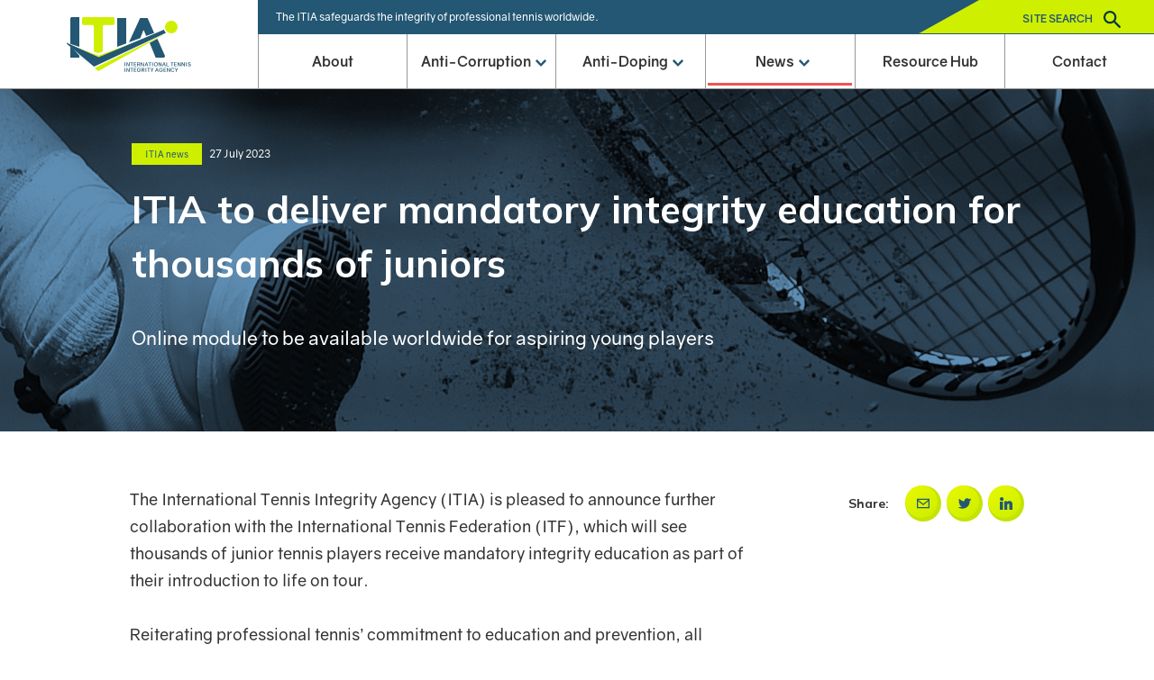

--- FILE ---
content_type: text/html; charset=utf-8
request_url: https://www.itia.tennis/news/itia-news/itia-and-itf-to-provide-mandatory-integrity-education-for-thousands-of-juniors/
body_size: 22092
content:
<!DOCTYPE html>
<html lang="en" ontouchmove>
<head>
    <!-- Deployed Live! Adam Southorn 28/01/2021 :) -->
    <title>ITIA - ITIA and ITF to provide mandatory integrity education for thousands of juniors</title>
    <meta charset="utf-8" />
    <meta name="description" content="ITIA - ITIA and ITF to provide mandatory integrity education for thousands of juniors">
    <meta name="apple-mobile-web-app-capable" content="yes" />
    <meta name="viewport" content="minimum-scale=1.0, width=device-width, maximum-scale=1, user-scalable=no" />
    <meta name="theme-color" content="#00AEEF" />
    <meta name="google-site-verification" content="XDnhbgws0pbcG2TAVwEf_8E2bYyuivl8UwNt2U1HlIk" />
    <!-- Required Core Stylesheet -->
    <link rel="preload" as="style" onload="this.onload=null;this.rel='stylesheet'" href="/css/splide.min.css">
    <link rel="preload" as="style" onload="this.onload=null;this.rel='stylesheet'" href="/css/splide-default.min.css">
    <link rel="preload" as="style" onload="this.onload=null;this.rel='stylesheet'" href="/css/pikaday.min.css">
    <link rel="stylesheet" href="/css/main.css?v=2" />
    <link rel="preconnect" href="https://fonts.gstatic.com">
    <link rel="stylesheet" href="https://fonts.googleapis.com/css2?family=Mulish:wght@600;700;900&amp;display=swap">
    <link rel="apple-touch-icon" sizes="180x180" href="/apple-touch-icon.png">
    <link rel="icon" type="image/png" sizes="32x32" href="/favicon-32x32.png">
    <link rel="icon" type="image/png" sizes="16x16" href="/favicon-16x16.png">
    <link rel="mask-icon" color="#235773" href="/safari-pinned-tab.svg">
    <meta name="msapplication-TileColor" content="#da532c">
    <meta name="theme-color" content="#235773">
    <!-- Meta -->
    <meta property="og:title" content="ITIA - ITIA and ITF to provide mandatory integrity education for thousands of juniors" />
    <meta property="og:image" content="?anchor=center&mode=crop&width=1200&height=630" />
    <meta property="og:description" content="ITIA - ITIA and ITF to provide mandatory integrity education for thousands of juniors" />
    <meta property="og:url" content="https://www.itia.tennis/news/itia-news/itia-and-itf-to-provide-mandatory-integrity-education-for-thousands-of-juniors/" />
    <meta name="twitter:title" content="ITIA - ITIA and ITF to provide mandatory integrity education for thousands of juniors">
    <meta name="twitter:image" content="https://www.itia.tennis/news/itia-news/itia-and-itf-to-provide-mandatory-integrity-education-for-thousands-of-juniors/">
    <meta name="twitter:description" content="ITIA - ITIA and ITF to provide mandatory integrity education for thousands of juniors">
    <meta name="twitter:card" content="summary_large_image">

    <meta property="og:site_name" content="ITIA">
    <meta name="twitter:image:alt">
    <script src="/App_Plugins/UmbracoForms/Assets/promise-polyfill/dist/polyfill.min.js" type="application/javascript"></script><script src="/App_Plugins/UmbracoForms/Assets/aspnet-client-validation/dist/aspnet-validation.min.js" type="application/javascript"></script>
    <link rel="stylesheet" href="/App_Plugins/UmbracoForms/Assets/themes/default/style.min.css" />
</head>
<body onclick>
    <div id="noJsTagManager"></div>
    <!-- Content -->
    <div class="container">
        <!-- Search tools -->
        

        <!-- End Header -->
        <!-- Header -->
        <div class="header">
    <div class="inner header__inner">
        <div class="logo">
            <a href="/">
                <svg width="140" height="63" viewBox="0 0 140 63" fill="none" xmlns="http://www.w3.org/2000/svg">
                    <path d="M82.6189 24.3179L84.6412 19.1489L85.888 15.9625C86.0223 15.6163 86.5183 15.6136 86.6581 15.9571L89.0777 21.9214L98 18.6106L90.678 2H82.4326L70 29L82.6189 24.3179Z" fill="#235773" />
                    <g class="logo__text">
                        <path d="M65.8035 55.4165C65.8035 55.4935 65.7621 55.5347 65.6848 55.5347H65.1767C65.0994 55.5347 65.058 55.4935 65.058 55.4165L65.0746 51.3547C65.0746 51.2777 65.116 51.2365 65.1933 51.2365H65.6544C65.7317 51.2365 65.7731 51.2777 65.7731 51.3547L65.8035 55.4165Z" fill="#235773" />
                        <path d="M70.7019 55.4165C70.7019 55.4935 70.6604 55.5347 70.5831 55.5347H69.9122C69.8459 55.5347 69.8072 55.5127 69.7713 55.4522L67.833 52.0642L67.8496 55.4165C67.8496 55.4935 67.8081 55.5347 67.7308 55.5347H67.2366C67.1593 55.5347 67.1178 55.4935 67.1178 55.4165L67.1427 51.3547C67.1427 51.2777 67.1841 51.2365 67.2614 51.2365H67.9628C68.029 51.2365 68.0677 51.2585 68.1036 51.319L69.9784 54.5722L69.995 51.3547C69.995 51.2777 70.0364 51.2365 70.1137 51.2365H70.561C70.6384 51.2365 70.6798 51.2777 70.6798 51.3547L70.7019 55.4165Z" fill="#235773" />
                        <path d="M74.7525 51.748C74.7525 51.825 74.7111 51.8662 74.6338 51.8662H73.4023L73.4244 55.4192C73.4244 55.4962 73.383 55.5375 73.3057 55.5375H72.7976C72.7203 55.5375 72.6789 55.4962 72.6789 55.4192L72.701 51.8662H71.4695C71.3922 51.8662 71.3507 51.825 71.3507 51.748V51.3547C71.3507 51.2777 71.3922 51.2365 71.4695 51.2365H74.6283C74.7056 51.2365 74.747 51.2777 74.747 51.3547V51.748H74.7525Z" fill="#235773" />
                        <path d="M76.1331 52.98H77.9362C78.0135 52.98 78.0549 53.0213 78.0549 53.0983V53.4915C78.0549 53.5685 78.0135 53.6098 77.9362 53.6098H76.1387L76.1442 54.9078H78.1847C78.262 54.9078 78.3034 54.949 78.3034 55.026V55.4193C78.3034 55.4963 78.262 55.5375 78.1847 55.5375H75.5201C75.4428 55.5375 75.4014 55.4963 75.4014 55.4193L75.4263 51.3575C75.4263 51.2805 75.4677 51.2393 75.545 51.2393H78.1847C78.262 51.2393 78.3034 51.2805 78.3034 51.3575V51.7508C78.3034 51.8278 78.262 51.869 78.1847 51.869H76.1276L76.1331 52.98Z" fill="#235773" />
                        <path fill-rule="evenodd" clip-rule="evenodd" d="M79.8635 55.4165L79.8525 53.75V53.7472H80.551L81.6887 55.455C81.7218 55.51 81.7715 55.5319 81.835 55.5319H82.448C82.5474 55.5319 82.5778 55.4687 82.5253 55.3917L81.3242 53.706C82.009 53.5712 82.4148 53.068 82.4148 52.4685C82.4148 51.759 81.8488 51.2365 80.9597 51.2365H79.256C79.1787 51.2365 79.1373 51.2777 79.1373 51.3547L79.1125 55.4165C79.1125 55.4935 79.1539 55.5347 79.2312 55.5347H79.7448C79.8221 55.5347 79.8635 55.4935 79.8635 55.4165ZM81.719 52.5235C81.719 52.9112 81.4595 53.1395 80.8769 53.1395H79.8497L79.8387 51.847H80.8769C81.407 51.847 81.719 52.1055 81.719 52.5235Z" fill="#235773" />
                        <path d="M86.8493 55.4165C86.8493 55.4935 86.8079 55.5347 86.7306 55.5347H86.0596C85.9934 55.5347 85.9547 55.5127 85.9188 55.4522L83.9804 52.0642L83.997 55.4165C83.997 55.4935 83.9556 55.5347 83.8783 55.5347H83.384C83.3067 55.5347 83.2653 55.4935 83.2653 55.4165L83.2901 51.3547C83.2901 51.2777 83.3316 51.2365 83.4089 51.2365H84.1102C84.1765 51.2365 84.2151 51.2585 84.251 51.319L86.1259 54.5722L86.1425 51.3547C86.1425 51.2777 86.1839 51.2365 86.2612 51.2365H86.7085C86.7858 51.2365 86.8272 51.2777 86.8272 51.3547L86.8493 55.4165Z" fill="#235773" />
                        <path fill-rule="evenodd" clip-rule="evenodd" d="M88.252 55.4413L88.6579 54.2835H90.2456L90.646 55.4413C90.6681 55.5045 90.7095 55.5348 90.7813 55.5348H91.27C91.3584 55.5348 91.3998 55.4825 91.3694 55.4L89.8673 51.3328C89.8452 51.2695 89.8038 51.2393 89.732 51.2393H89.1715C89.1025 51.2393 89.0583 51.2668 89.0362 51.3328L87.5341 55.4C87.5037 55.4825 87.5451 55.5348 87.6335 55.5348H88.1167C88.1857 55.5348 88.2272 55.5073 88.252 55.4413ZM89.4366 52.0835H89.4725L90.0247 53.6565H88.8816L89.4366 52.0835Z" fill="#235773" />
                        <path d="M94.7933 51.748C94.7933 51.825 94.7519 51.8662 94.6746 51.8662H93.4431L93.4651 55.4192C93.4651 55.4962 93.4237 55.5375 93.3464 55.5375H92.8384C92.761 55.5375 92.7196 55.4962 92.7196 55.4192L92.7417 51.8662H91.5102C91.4329 51.8662 91.3915 51.825 91.3915 51.748V51.3547C91.3915 51.2777 91.4329 51.2365 91.5102 51.2365H94.669C94.7463 51.2365 94.7878 51.2777 94.7878 51.3547V51.748H94.7933Z" fill="#235773" />
                        <path d="M96.5439 55.4165C96.5439 55.4935 96.5025 55.5347 96.4251 55.5347H95.9171C95.8398 55.5347 95.7984 55.4935 95.7984 55.4165L95.8149 51.3547C95.8149 51.2777 95.8563 51.2365 95.9337 51.2365H96.3948C96.4721 51.2365 96.5135 51.2777 96.5135 51.3547L96.5439 55.4165Z" fill="#235773" />
                        <path fill-rule="evenodd" clip-rule="evenodd" d="M99.7745 55.6283C100.976 55.6283 101.89 54.6493 101.89 53.3156C101.89 52.0176 101.017 51.1431 99.8407 51.1431C98.6313 51.1431 97.7119 52.0643 97.7119 53.3843C97.7119 54.7071 98.5955 55.6283 99.7745 55.6283ZM99.8214 55.0041C99.0152 55.0041 98.4132 54.3826 98.4132 53.3376C98.4132 52.3063 99.0096 51.7591 99.7855 51.7591C100.586 51.7591 101.194 52.3338 101.194 53.3788C101.194 54.4183 100.595 55.0041 99.8214 55.0041Z" fill="#235773" />
                        <path d="M106.294 55.4165C106.294 55.4935 106.252 55.5347 106.175 55.5347H105.504C105.438 55.5347 105.399 55.5127 105.363 55.4522L103.425 52.0642L103.441 55.4165C103.441 55.4935 103.4 55.5347 103.323 55.5347H102.828C102.751 55.5347 102.71 55.4935 102.71 55.4165L102.734 51.3547C102.734 51.2777 102.776 51.2365 102.853 51.2365H103.555C103.621 51.2365 103.659 51.2585 103.695 51.319L105.57 54.5722L105.587 51.3547C105.587 51.2777 105.628 51.2365 105.706 51.2365H106.153C106.23 51.2365 106.272 51.2777 106.272 51.3547L106.294 55.4165Z" fill="#235773" />
                        <path fill-rule="evenodd" clip-rule="evenodd" d="M107.696 55.4413L108.102 54.2835H109.69L110.09 55.4413C110.112 55.5045 110.154 55.5348 110.226 55.5348H110.714C110.803 55.5348 110.844 55.4825 110.814 55.4L109.312 51.3328C109.29 51.2695 109.248 51.2393 109.176 51.2393H108.616C108.547 51.2393 108.503 51.2668 108.481 51.3328L106.978 55.4C106.948 55.4825 106.989 55.5348 107.078 55.5348H107.561C107.63 55.5348 107.671 55.5073 107.696 55.4413ZM108.881 52.0835H108.917L109.469 53.6565H108.326L108.881 52.0835Z" fill="#235773" />
                        <path d="M114.334 54.905C114.412 54.905 114.453 54.9462 114.453 55.0232V55.4165C114.453 55.4935 114.412 55.5347 114.334 55.5347H111.606C111.529 55.5347 111.487 55.4935 111.487 55.4165L111.512 51.3547C111.512 51.2777 111.554 51.2365 111.631 51.2365H112.092C112.169 51.2365 112.211 51.2777 112.211 51.3547L112.236 54.9077H114.334V54.905Z" fill="#235773" />
                        <path d="M119.55 51.748C119.55 51.825 119.509 51.8662 119.431 51.8662H118.2L118.222 55.4192C118.222 55.4962 118.181 55.5375 118.103 55.5375H117.595C117.518 55.5375 117.476 55.4962 117.476 55.4192L117.499 51.8662H116.267C116.19 51.8662 116.148 51.825 116.148 51.748V51.3547C116.148 51.2777 116.19 51.2365 116.267 51.2365H119.426C119.503 51.2365 119.545 51.2777 119.545 51.3547V51.748H119.55Z" fill="#235773" />
                        <path d="M120.931 52.98H122.734C122.811 52.98 122.853 53.0213 122.853 53.0983V53.4915C122.853 53.5685 122.811 53.6098 122.734 53.6098H120.936L120.942 54.9078H122.982C123.06 54.9078 123.101 54.949 123.101 55.026V55.4193C123.101 55.4963 123.06 55.5375 122.982 55.5375H120.318C120.24 55.5375 120.199 55.4963 120.199 55.4193L120.224 51.3575C120.224 51.2805 120.265 51.2393 120.343 51.2393H122.982C123.06 51.2393 123.101 51.2805 123.101 51.3575V51.7508C123.101 51.8278 123.06 51.869 122.982 51.869H120.925L120.931 52.98Z" fill="#235773" />
                        <path d="M127.497 55.4165C127.497 55.4935 127.455 55.5347 127.378 55.5347H126.707C126.641 55.5347 126.602 55.5127 126.566 55.4522L124.628 52.0642L124.645 55.4165C124.645 55.4935 124.603 55.5347 124.526 55.5347H124.032C123.954 55.5347 123.913 55.4935 123.913 55.4165L123.938 51.3547C123.938 51.2777 123.979 51.2365 124.056 51.2365H124.758C124.824 51.2365 124.863 51.2585 124.899 51.319L126.773 54.5722L126.79 51.3547C126.79 51.2777 126.831 51.2365 126.909 51.2365H127.356C127.433 51.2365 127.475 51.2777 127.475 51.3547L127.497 55.4165Z" fill="#235773" />
                        <path d="M132.042 55.4165C132.042 55.4935 132 55.5347 131.923 55.5347H131.252C131.186 55.5347 131.147 55.5127 131.111 55.4522L129.173 52.0642L129.189 55.4165C129.189 55.4935 129.148 55.5347 129.071 55.5347H128.576C128.499 55.5347 128.458 55.4935 128.458 55.4165L128.483 51.3547C128.483 51.2777 128.524 51.2365 128.601 51.2365H129.303C129.369 51.2365 129.408 51.2585 129.444 51.319L131.318 54.5722L131.335 51.3547C131.335 51.2777 131.376 51.2365 131.454 51.2365H131.901C131.978 51.2365 132.02 51.2777 132.02 51.3547L132.042 55.4165Z" fill="#235773" />
                        <path d="M134.104 55.4165C134.104 55.4935 134.063 55.5347 133.986 55.5347H133.478C133.4 55.5347 133.359 55.4935 133.359 55.4165L133.375 51.3547C133.375 51.2777 133.417 51.2365 133.494 51.2365H133.955C134.033 51.2365 134.074 51.2777 134.074 51.3547L134.104 55.4165Z" fill="#235773" />
                        <path d="M138.63 52.2293C138.66 52.3118 138.619 52.364 138.531 52.364H138.094C138.031 52.364 137.989 52.3393 137.954 52.2815C137.757 51.9653 137.423 51.7645 136.962 51.7645C136.421 51.7645 136.178 51.9873 136.178 52.2815C136.178 52.5923 136.432 52.7628 137.175 52.9855L137.363 53.0433C138.381 53.354 138.729 53.8298 138.729 54.399C138.729 55.1855 138.081 55.6255 137.114 55.6255C135.982 55.6255 135.435 54.9738 135.292 54.4348C135.275 54.3523 135.317 54.3055 135.397 54.3055H135.863C135.927 54.3055 135.968 54.3358 135.999 54.3935C136.186 54.7565 136.529 54.9985 137.147 54.9985C137.724 54.9985 138.009 54.8225 138.009 54.4925C138.009 54.1763 137.749 53.9343 137.001 53.6895L136.788 53.6125C135.963 53.343 135.485 53.002 135.455 52.386C135.433 51.6105 136.15 51.1403 137.017 51.1403C137.865 51.143 138.412 51.6133 138.63 52.2293Z" fill="#235773" />
                        <path d="M65.8035 61.6397C65.8035 61.7167 65.7621 61.758 65.6848 61.758H65.1767C65.0994 61.758 65.058 61.7167 65.058 61.6397L65.0746 57.578C65.0746 57.501 65.116 57.4597 65.1933 57.4597H65.6544C65.7317 57.4597 65.7731 57.501 65.7731 57.578L65.8035 61.6397Z" fill="#235773" />
                        <path d="M70.7019 61.6397C70.7019 61.7167 70.6604 61.758 70.5831 61.758H69.9122C69.8459 61.758 69.8072 61.736 69.7713 61.6755L67.833 58.2875L67.8496 61.6397C67.8496 61.7167 67.8081 61.758 67.7308 61.758H67.2366C67.1593 61.758 67.1178 61.7167 67.1178 61.6397L67.1427 57.578C67.1427 57.501 67.1841 57.4597 67.2614 57.4597H67.9628C68.029 57.4597 68.0677 57.4817 68.1036 57.5422L69.9784 60.7955L69.995 57.578C69.995 57.501 70.0364 57.4597 70.1137 57.4597H70.561C70.6384 57.4597 70.6798 57.501 70.6798 57.578L70.7019 61.6397Z" fill="#235773" />
                        <path d="M74.7525 57.9712C74.7525 58.0482 74.7111 58.0895 74.6338 58.0895H73.4023L73.4244 61.6425C73.4244 61.7195 73.383 61.7607 73.3057 61.7607H72.7976C72.7203 61.7607 72.6789 61.7195 72.6789 61.6425L72.701 58.0895H71.4695C71.3922 58.0895 71.3507 58.0482 71.3507 57.9712V57.578C71.3507 57.501 71.3922 57.4597 71.4695 57.4597H74.6283C74.7056 57.4597 74.747 57.501 74.747 57.578V57.9712H74.7525Z" fill="#235773" />
                        <path d="M76.1331 59.2033H77.9362C78.0135 59.2033 78.0549 59.2445 78.0549 59.3215V59.7148C78.0549 59.7918 78.0135 59.833 77.9362 59.833H76.1387L76.1442 61.131H78.1847C78.262 61.131 78.3034 61.1723 78.3034 61.2493V61.6425C78.3034 61.7195 78.262 61.7608 78.1847 61.7608H75.5201C75.4428 61.7608 75.4014 61.7195 75.4014 61.6425L75.4263 57.5808C75.4263 57.5038 75.4677 57.4625 75.545 57.4625H78.1847C78.262 57.4625 78.3034 57.5038 78.3034 57.5808V57.974C78.3034 58.051 78.262 58.0923 78.1847 58.0923H76.1276L76.1331 59.2033Z" fill="#235773" />
                        <path d="M82.9864 59.6157C83.0637 59.6157 83.1162 59.6625 83.1162 59.7615C83.0803 60.9192 82.3016 61.8515 81.0287 61.8515C79.8387 61.8515 78.9937 60.9302 78.9937 59.6075C78.9937 58.2875 79.9022 57.3662 81.0922 57.3662C81.9344 57.3662 82.6357 57.8475 82.9146 58.5762C82.9505 58.6587 82.9091 58.711 82.8207 58.711L82.3845 58.722C82.321 58.722 82.2795 58.6972 82.2437 58.6395C81.9675 58.2215 81.5423 57.9822 81.0398 57.9822C80.2804 57.9822 79.6951 58.5295 79.6951 59.5607C79.6951 60.6057 80.2832 61.2272 81.1337 61.2272C81.7218 61.2272 82.2133 60.8697 82.3762 60.24H81.3932C81.3159 60.24 81.2745 60.1987 81.2745 60.1217V59.7285C81.2745 59.6515 81.3159 59.6102 81.3932 59.6102H82.9864V59.6157Z" fill="#235773" />
                        <path fill-rule="evenodd" clip-rule="evenodd" d="M84.7011 61.6397L84.6901 59.9732V59.9705H85.3887L86.5263 61.6782C86.5594 61.7332 86.6091 61.7552 86.6726 61.7552H87.2856C87.385 61.7552 87.4154 61.692 87.3629 61.615L86.1618 59.9292C86.8466 59.7945 87.2525 59.2912 87.2525 58.6917C87.2525 57.9822 86.6864 57.4597 85.7973 57.4597H84.0937C84.0163 57.4597 83.9749 57.501 83.9749 57.578L83.9501 61.6397C83.9501 61.7167 83.9915 61.758 84.0688 61.758H84.5824C84.6597 61.758 84.7011 61.7167 84.7011 61.6397ZM86.5594 58.7467C86.5594 59.1345 86.2998 59.3627 85.7172 59.3627H84.6901L84.679 58.0702H85.7172C86.2474 58.0702 86.5594 58.3287 86.5594 58.7467Z" fill="#235773" />
                        <path d="M89.2046 61.6397C89.2046 61.7167 89.1632 61.758 89.0859 61.758H88.5778C88.5005 61.758 88.4591 61.7167 88.4591 61.6397L88.4757 57.578C88.4757 57.501 88.5171 57.4597 88.5944 57.4597H89.0555C89.1328 57.4597 89.1743 57.501 89.1743 57.578L89.2046 61.6397Z" fill="#235773" />
                        <path d="M93.6087 57.9712C93.6087 58.0482 93.5673 58.0895 93.49 58.0895H92.2585L92.2806 61.6425C92.2806 61.7195 92.2392 61.7607 92.1619 61.7607H91.6538C91.5765 61.7607 91.5351 61.7195 91.5351 61.6425L91.5572 58.0895H90.3257C90.2484 58.0895 90.2069 58.0482 90.2069 57.9712V57.578C90.2069 57.501 90.2484 57.4597 90.3257 57.4597H93.4845C93.5618 57.4597 93.6032 57.501 93.6032 57.578V57.9712H93.6087Z" fill="#235773" />
                        <path d="M96.0386 61.6398C96.0386 61.7168 95.9972 61.758 95.9199 61.758H95.4118C95.3345 61.758 95.2931 61.7168 95.2931 61.6398L95.3041 60.02L93.9843 57.6028C93.9373 57.5203 93.9732 57.4625 94.0671 57.4625H94.5807C94.6442 57.4625 94.6856 57.4845 94.7215 57.545L95.652 59.2995H95.699L96.6184 57.545C96.6543 57.4873 96.6957 57.4625 96.7593 57.4625H97.2425C97.3363 57.4625 97.3722 57.5203 97.3253 57.6028L96.0165 60.0283L96.0386 61.6398Z" fill="#235773" />
                        <path fill-rule="evenodd" clip-rule="evenodd" d="M99.769 61.6645L100.175 60.5068H101.763L102.163 61.6645C102.185 61.7278 102.226 61.758 102.298 61.758H102.787C102.875 61.758 102.917 61.7058 102.886 61.6233L101.384 57.556C101.362 57.4928 101.321 57.4625 101.249 57.4625H100.688C100.619 57.4625 100.575 57.49 100.553 57.556L99.051 61.6233C99.0207 61.7058 99.0621 61.758 99.1504 61.758H99.6337C99.7027 61.758 99.7441 61.7305 99.769 61.6645ZM100.954 58.3068H100.989L101.542 59.8798H100.399L100.954 58.3068Z" fill="#235773" />
                        <path d="M107.431 59.6157C107.509 59.6157 107.561 59.6625 107.561 59.7615C107.525 60.9192 106.746 61.8515 105.474 61.8515C104.284 61.8515 103.439 60.9302 103.439 59.6075C103.439 58.2875 104.347 57.3662 105.537 57.3662C106.379 57.3662 107.081 57.8475 107.359 58.5762C107.395 58.6587 107.354 58.711 107.266 58.711L106.829 58.722C106.766 58.722 106.724 58.6972 106.689 58.6395C106.412 58.2215 105.987 57.9822 105.485 57.9822C104.725 57.9822 104.14 58.5295 104.14 59.5607C104.14 60.6057 104.728 61.2272 105.579 61.2272C106.167 61.2272 106.658 60.8697 106.821 60.24H105.838C105.761 60.24 105.719 60.1987 105.719 60.1217V59.7285C105.719 59.6515 105.761 59.6102 105.838 59.6102H107.431V59.6157Z" fill="#235773" />
                        <path d="M109.129 59.2033H110.932C111.01 59.2033 111.051 59.2445 111.051 59.3215V59.7148C111.051 59.7918 111.01 59.833 110.932 59.833H109.135L109.14 61.131H111.181C111.258 61.131 111.3 61.1723 111.3 61.2493V61.6425C111.3 61.7195 111.258 61.7608 111.181 61.7608H108.516C108.439 61.7608 108.398 61.7195 108.398 61.6425L108.423 57.5808C108.423 57.5038 108.464 57.4625 108.541 57.4625H111.181C111.258 57.4625 111.3 57.5038 111.3 57.5808V57.974C111.3 58.051 111.258 58.0923 111.181 58.0923H109.124L109.129 59.2033Z" fill="#235773" />
                        <path d="M115.696 61.6397C115.696 61.7167 115.654 61.758 115.577 61.758H114.906C114.84 61.758 114.801 61.736 114.765 61.6755L112.827 58.2875L112.843 61.6397C112.843 61.7167 112.802 61.758 112.724 61.758H112.23C112.153 61.758 112.111 61.7167 112.111 61.6397L112.136 57.578C112.136 57.501 112.178 57.4597 112.255 57.4597H112.956C113.023 57.4597 113.061 57.4817 113.097 57.5422L114.972 60.7955L114.989 57.578C114.989 57.501 115.03 57.4597 115.107 57.4597H115.555C115.632 57.4597 115.673 57.501 115.673 57.578L115.696 61.6397Z" fill="#235773" />
                        <path d="M120.439 58.634C120.47 58.7165 120.428 58.7688 120.34 58.7688L119.904 58.7743C119.837 58.7743 119.799 58.7523 119.763 58.6918C119.492 58.2325 119.061 57.9823 118.553 57.9823C117.8 57.9823 117.209 58.5295 117.209 59.5608C117.209 60.6058 117.797 61.2273 118.647 61.2273C119.235 61.2273 119.578 60.933 119.785 60.4985C119.815 60.4408 119.857 60.4105 119.926 60.4105L120.362 60.416C120.45 60.416 120.492 60.4683 120.461 60.5453C120.243 61.1723 119.63 61.8488 118.581 61.8488C117.338 61.8488 116.507 60.9275 116.507 59.6185C116.507 58.2793 117.416 57.3635 118.595 57.3635C119.451 57.3663 120.158 57.8365 120.439 58.634Z" fill="#235773" />
                        <path d="M123.098 61.6398C123.098 61.7168 123.057 61.758 122.98 61.758H122.471C122.394 61.758 122.353 61.7168 122.353 61.6398L122.364 60.02L121.044 57.6028C120.997 57.5203 121.033 57.4625 121.127 57.4625H121.64C121.704 57.4625 121.745 57.4845 121.781 57.545L122.712 59.2995H122.759L123.678 57.545C123.714 57.4873 123.755 57.4625 123.819 57.4625H124.302C124.396 57.4625 124.432 57.5203 124.385 57.6028L123.076 60.0283L123.098 61.6398Z" fill="#235773" />
                    </g>
                    <path d="M67 30.2779V2H57V34L67 30.2779Z" fill="#235773" />
                    <path d="M101.535 25L93 29.6329L99.69 46H108.356C109.54 46 110.335 44.8111 109.861 43.7502L101.535 25Z" fill="#235773" />
                    <path d="M15 34V1H6.6575C5.74217 1 5 1.7377 5 2.64754V30.6721L15 34Z" fill="#235773" />
                    <path d="M32 57.5689L111 19L36.0882 61L32 57.5689Z" fill="#CFEF00" />
                    <path d="M19.6624 9.77703H29.3227C30.2408 9.77703 30.9851 10.5137 30.9851 11.4222L30.9603 39.3303L36 41L41.0149 39.1366V11.4249C41.0149 10.5164 41.7592 9.77976 42.6773 9.77976H52.3376C53.2556 9.77976 54 9.04311 54 8.13457V2.64518C54 1.73665 53.2556 1 52.3376 1H19.6624C18.7444 1 18 1.73665 18 2.64518V8.13457C18 9.04038 18.7444 9.77703 19.6624 9.77703Z" fill="#CFEF00" />
                    <path d="M5 32.0304L36.1819 43.6532L82 27L36.1627 46L5 32.0304Z" fill="#CFEF00" />
                    <circle cx="117" cy="12" r="7" fill="#CFEF00" />
                    <path d="M8.884 37.2794L5 34V46H15V44.0231L8.884 37.2794Z" fill="#235773" />
                    <path d="M8.884 37.2794L5 34V46H15V44.0231L8.884 37.2794Z" fill="#235773" />
                    <path d="M108.804 15L36.4288 45.5975L1 29.3983V30.5296L5.32146 34.169V34.169L31.2529 56L111 18.3856C110.031 17.4407 109.275 16.2878 108.804 15Z" fill="#235773" />
                </svg>
            </a>
        </div>
        <div class="header__content">
            <div class="header__utils">
                    <p>The ITIA safeguards the integrity of professional tennis worldwide.</p>
                <div class="search">
                    <a class="search__label" href="">
                        Site search
                        <svg width="19" height="19" viewBox="0 0 19 19" fill="none" xmlns="http://www.w3.org/2000/svg">
                            <path fill-rule="evenodd" clip-rule="evenodd" d="M12.9424 11.3994L18.6692 17.1269L18.6692 17.127C19.1101 17.5678 19.1101 18.2287 18.6702 18.6696C18.4492 18.8895 18.1746 19 17.8989 19C17.6232 19 17.3475 18.8895 17.1275 18.6696L11.3997 12.942C10.1875 13.8228 8.75633 14.3184 7.15891 14.3184C3.19378 14.3184 0 11.1247 0 7.15973C0 3.19473 3.19484 0 7.15997 0C11.1251 0 14.3189 3.19367 14.3189 7.15867C14.3189 8.75603 13.8232 10.2429 12.9424 11.3994ZM2.20355 7.15973C2.20355 9.91355 4.40603 12.116 7.15991 12.116C9.91277 12.116 12.1163 9.91249 12.1163 7.15973C12.1163 4.4059 9.9138 2.20348 7.15991 2.20348C4.40603 2.20348 2.20355 4.4059 2.20355 7.15973Z" fill="#003A3C" />
                        </svg>
                    </a>
                </div>
            </div>
            
<ul class="menu">
    <li class="menu__item ">
        <a href="/about/">About</a>

    </li>
    <li class="menu__item ">
        <span>
            Anti-Corruption
            <svg class="menu__icon" xmlns="http://www.w3.org/2000/svg" width="12" height="8" viewBox="0 0 12 8">
                <path d="M0,1.73,1.655,0,6,4.554,10.345,0,12,1.73,6,8Z" fill="#235773" />
            </svg>
        </span>

        <ul class="submenu">
            <li class="submenu__item">
                <a href="/anti-corruption/">Anti-Corruption home</a>
            </li>
            <li class="submenu__item">
                    <a href="/anti-corruption/tacp/">TACP</a>
            </li>
            <li class="submenu__item">
                    <a href="/sanctions/" target="_self">Sanctions</a>
            </li>
            <li class="submenu__item">
                    <a href="/anti-corruption/policies/">Policies</a>
            </li>
        </ul>
    </li>
    <li class="menu__item ">
        <span>
            Anti-Doping
            <svg class="menu__icon" xmlns="http://www.w3.org/2000/svg" width="12" height="8" viewBox="0 0 12 8">
                <path d="M0,1.73,1.655,0,6,4.554,10.345,0,12,1.73,6,8Z" fill="#235773" />
            </svg>
        </span>

        <ul class="submenu">
            <li class="submenu__item">
                <a href="/anti-doping/">Anti-Doping home</a>
            </li>
            <li class="submenu__item">
                    <a href="/anti-doping/tadp/">TADP</a>
            </li>
            <li class="submenu__item">
                    <a href="/anti-doping/case-process/">Case Process</a>
            </li>
            <li class="submenu__item">
                    <a href="/anti-doping/prohibited-list/">Prohibited list</a>
            </li>
            <li class="submenu__item">
                    <a href="/sanctions/" target="_self">Sanctions</a>
            </li>
            <li class="submenu__item">
                    <a href="/anti-doping/retired-players-list/">Retired Players List</a>
            </li>
            <li class="submenu__item">
                    <a href="/anti-doping/whereabouts/">Whereabouts</a>
            </li>
            <li class="submenu__item">
                    <a href="/anti-doping/tues/">TUEs</a>
            </li>
            <li class="submenu__item">
                    <a href="/anti-doping/supplements/">Supplements</a>
            </li>
            <li class="submenu__item">
                    <a href="/anti-doping/medications/">Medications</a>
            </li>
            <li class="submenu__item">
                    <a href="/anti-doping/policies/">Policies</a>
            </li>
            <li class="submenu__item">
                    <a href="/anti-doping/testing-procedure/">Testing Procedure</a>
            </li>
        </ul>
    </li>
    <li class="menu__item menu__item--active">
        <span>
            News
            <svg class="menu__icon" xmlns="http://www.w3.org/2000/svg" width="12" height="8" viewBox="0 0 12 8">
                <path d="M0,1.73,1.655,0,6,4.554,10.345,0,12,1.73,6,8Z" fill="#235773" />
            </svg>
        </span>

        <ul class="submenu">
            <li class="submenu__item">
                <a href="/news/">News home</a>
            </li>
            <li class="submenu__item">
                    <a href="/news/sanctions/">Sanctions</a>
            </li>
            <li class="submenu__item">
                    <a href="/news/itia-news/">ITIA news</a>
            </li>
        </ul>
    </li>
    <li class="menu__item ">
        <a href="/resource-hub/">Resource Hub</a>

    </li>
    <li class="menu__item ">
        <a href="/contact/">Contact</a>

    </li>
</ul>
            <form class="popup" action="/search">
                <svg width="19" height="19" viewBox="0 0 19 19" fill="none" xmlns="http://www.w3.org/2000/svg">
                    <path fill-rule="evenodd" clip-rule="evenodd" d="M12.9424 11.3994L18.6692 17.1269L18.6692 17.127C19.1101 17.5678 19.1101 18.2287 18.6702 18.6696C18.4492 18.8895 18.1746 19 17.8989 19C17.6232 19 17.3475 18.8895 17.1275 18.6696L11.3997 12.942C10.1875 13.8228 8.75633 14.3184 7.15891 14.3184C3.19378 14.3184 0 11.1247 0 7.15973C0 3.19473 3.19484 0 7.15997 0C11.1251 0 14.3189 3.19367 14.3189 7.15867C14.3189 8.75603 13.8232 10.2429 12.9424 11.3994ZM2.20355 7.15973C2.20355 9.91355 4.40605 12.116 7.15997 12.116C9.91285 12.116 12.1164 9.91249 12.1164 7.15973C12.1164 4.4059 9.91388 2.20348 7.15997 2.20348C4.40605 2.20348 2.20355 4.4059 2.20355 7.15973Z" fill="#00243F" />
                </svg>
                <label for="query" class="hidden">Search</label>
                <input class="popup__text" type="text" name="query" placeholder="Search" />
                <button type="submit" class="popup__button">
                    Go
                </button>
                <a class="popup__close" href="">
                    <svg xmlns="http://www.w3.org/2000/svg" width="13.981" height="13.981" viewBox="0 0 13.981 13.981">
                        <path id="Path" d="M.094,1.522,1.522.094A.348.348,0,0,1,2,.094C3.65,1.772,5.328,3.425,6.981,5.1L11.99.094a.348.348,0,0,1,.476,0c.476.476.952.952,1.4,1.428a.307.307,0,0,1,0,.476L8.884,6.981c1.653,1.678,3.331,3.331,4.984,5.009a.308.308,0,0,1,0,.476c-.451.476-.926.952-1.4,1.4a.308.308,0,0,1-.476,0c-1.678-1.653-3.331-3.331-5.009-4.984L2,13.868a.307.307,0,0,1-.476,0c-.476-.451-.952-.926-1.428-1.4a.348.348,0,0,1,0-.476L5.1,6.981C3.425,5.328,1.772,3.65.094,2A.348.348,0,0,1,.094,1.522Z" fill="#003a3c" />
                    </svg>
                </a>
            </form>
            <span class="header__burger">
                <a href=""></a>
                <svg class="main" xmlns="http://www.w3.org/2000/svg" width="24" height="17.545" viewBox="0 0 24 17.545">
                    <g id="np_hamburger-menu_2254168_02233F" transform="translate(0 -0.409)">
                        <path id="Path" d="M1.1,2H22.9A1.057,1.057,0,0,0,24,1a1.057,1.057,0,0,0-1.1-1H1.1A1.057,1.057,0,0,0,0,1,1.056,1.056,0,0,0,1.1,2Z" transform="translate(0 0.409)" fill="#235773" />
                        <path id="Path-2" data-name="Path" d="M22.9,0H1.1A1.057,1.057,0,0,0,0,1,1.057,1.057,0,0,0,1.1,2H22.9A1.057,1.057,0,0,0,24,1,1.057,1.057,0,0,0,22.9,0Z" transform="translate(0 7.773)" fill="#235773" />
                        <path id="Path-3" data-name="Path" d="M22.9,0H1.1A1.057,1.057,0,0,0,0,1,1.057,1.057,0,0,0,1.1,2H22.9A1.057,1.057,0,0,0,24,1,1.057,1.057,0,0,0,22.9,0Z" transform="translate(0 15.955)" fill="#235773" />
                    </g>
                </svg>
                <svg class="close" width="20px" height="20px" viewBox="0 0 20 20" xmlns="http://www.w3.org/2000/svg">
                    <title>Ico_close</title>
                    <g id="Responsive" stroke="none" stroke-width="1" fill="none" fill-rule="evenodd">
                        <g id="Homepage-Small-Nav" transform="translate(-315.000000, -24.000000)" fill="#235773" fill-rule="nonzero">
                            <g id="Module/Nav/Small" transform="translate(0.000000, -1.000000)">
                                <g id="Ico_close" transform="translate(315.000000, 25.000000)">
                                    <path d="M-0.89516327,11.4090909 L20.8951633,11.4090909 C21.5051068,11.4090909 22,10.9611576 22,10.4090909 C22,9.85702424 21.5051068,9.40909091 20.8951633,9.40909091 L-0.89516327,9.40909091 C-1.5051068,9.40909091 -2,9.85702424 -2,10.4090909 C-2,10.9611576 -1.50657992,11.4090909 -0.89516327,11.4090909 Z" id="Path" transform="translate(10.000000, 10.409091) rotate(-315.000000) translate(-10.000000, -10.409091) "></path>
                                    <path d="M20.8951633,8.95454545 L-0.89516327,8.95454545 C-1.5051068,8.95454545 -2,9.40247879 -2,9.95454545 C-2,10.5066121 -1.5051068,10.9545455 -0.89516327,10.9545455 L20.8951633,10.9545455 C21.5051068,10.9545455 22,10.5066121 22,9.95454545 C22,9.40247879 21.5051068,8.95454545 20.8951633,8.95454545 Z" id="Path" transform="translate(10.000000, 9.954545) rotate(-45.000000) translate(-10.000000, -9.954545) "></path>
                                </g>
                            </g>
                        </g>
                    </g>
                </svg>
            </span>
        </div>
    </div>
</div>

        <!-- End Header -->
        <!-- Banner -->
        <div class="banner  " style="min-height: 216px;">
    <div class="banner__background bg-load" data-src="/media/hz3dyr2a/articlebanner3.jpg"></div>
    <div class="inner banner__inner">
        <div class="banner__content banner__content--wide">
                    <div class="banner__label label">
                        <span class="label__name">ITIA news</span>
                        <span class="label__timestamp">27 July 2023</span>
                    </div>
                    <h1 class="title">ITIA  to deliver mandatory integrity education for thousands of juniors</h1>
                    <p class="subtitle banner__subtitle banner__subtitle--large">Online module to be available worldwide for aspiring young players</p>


        </div>

    </div>
</div>
        <!-- End Banner -->
        <!-- Partners -->
        <!-- End Partners -->
        <!-- Content -->
        <div class="content">
            <div class="inner">
                <div class="section section--flex">
    <div class="section__inner">
        <div class="article">
            <div class="article__inner">
                
<div>



<p><span>The International Tennis Integrity Agency (ITIA) is pleased to announce further collaboration with the International Tennis Federation (ITF), which will see thousands of junior tennis players receive mandatory integrity education as part of their introduction to life on tour.</span><span> <br /></span><span> <br /></span><span>Reiterating professional tennis’ commitment to education and prevention, all players with an active Juniors International Player Identification Number (IPIN), which is used to register for competitions on the ITF tour, will be required to undertake a mandatory education module, custom designed and delivered by the ITIA.</span><span> <br /></span><span> <br /></span><span>The module, which will be delivered online to players around the world in English, French, and Spanish languages, offers an introduction to values and integrity in tennis, detailing the fundamentals of both the Tennis Anti-Doping Programme (TADP) and Tennis Anti-Corruption Program (TACP), alongside providing emerging players with key information on how to make contact with ITIA staff for support.</span><span> <br /></span><span> <br /></span><span>The development further enhances the strong relationship between the ITIA and ITF – in parallel with similar affiliations with the ATP and WTA – with the tennis bodies working closer than ever before to provide continuous off-court development for all players. </span><span> <br /></span><span> <br /></span><span>The mandatory module on integrity augments existing face-to-face education sessions held on tour throughout the tennis calendar, including briefings for juniors participating in each of the four Grand Slams across the year, and other bespoke events, such as the recent collaborative session in Roehampton, London, which included a visit from tennis pioneer Billie Jean King.</span><span> <br /></span><span> <br /></span><span>ITIA CEO, Karen Moorhouse said: “This is another positive step in further embedding integrity into our sport.</span><span> <br /></span><span> <br /></span><span>“In rolling out mandatory education, the ITIA and ITF are ensuring that the pathway into the professional game contains an important and robust integrity checkpoint for our future stars.</span><span> <br /></span><span> <br /></span><span>“This is more than making sure that the players know the rules, though. By introducing ourselves to the players early in their careers, we offer our support and ensure that juniors’ first interaction with topics like anti-doping comes as education, rather than a test.”</span><span> <br /></span><span> <br /></span><span>Modules are provided through ITF Academy – the ITF’s official education platform - and the ITIA’s integrity introduction has been mandated alongside two other short courses on pre-tournament and in-competition rules on the ITF World Tennis Tour. </span><span> <br /></span><span> <br /></span><span>Kelly Fairweather, ITF CEO said: “As the global guardians of the game, we are committed to preparing junior players for all aspects of life on the tour and the launch of these mandatory education modules is a crucial part of that.</span><span> <br /></span><span> <br /></span><span>“Every subject covered in these modules – from tournament entry systems to code of conduct to integrity – is designed to equip players with the skills and knowledge they need to move through the ITF pathway and beyond.”</span></p>

</div>

            </div>
            <p class="small"><i>Published 27 July 2023 11:00</i></p>
        </div>
    </div>
    <div class="section__aside section__aside--right">
        <div class="share">
    <div class="share__icons">
        <span class="title">Share:</span>
        <div class="share__icon">
            <a class="share__link" href="mailto:?body=https://www.itia.tennis/news/itia-news/itia-and-itf-to-provide-mandatory-integrity-education-for-thousands-of-juniors/" target="_blank" rel="noopener" title="Opens in a new window"></a>
            <svg width="19" height="14" viewBox="0 0 19 14" fill="none" xmlns="http://www.w3.org/2000/svg">
                <path fill-rule="evenodd" clip-rule="evenodd" d="M0 0V14H19V0H0ZM17.0351 1.55556L9.5 7.55456L1.96492 1.55556H17.0351ZM1.58333 3.25344V12.4444H17.4167V3.25344L9.5 9.55656L1.58333 3.25344Z" fill="white" />
            </svg>
        </div>
        <div class="share__icon">
            <a class="share__link" href="https://twitter.com/intent/tweet?url=https://www.itia.tennis/news/itia-news/itia-and-itf-to-provide-mandatory-integrity-education-for-thousands-of-juniors/" target="_blank" rel="noopener" title="Opens in a new window"></a>
            <svg width="22" height="18" viewBox="0 0 22 18" fill="none" xmlns="http://www.w3.org/2000/svg">
                <path d="M21.5014 2.07733C21.1558 2.23051 20.8004 2.3598 20.4374 2.46476C20.8672 1.97896 21.195 1.40734 21.395 0.781825C21.4399 0.641616 21.3934 0.488144 21.2781 0.396445C21.1629 0.304674 21.0028 0.293681 20.876 0.368786C20.105 0.825796 19.2731 1.15423 18.4008 1.34628C17.5222 0.488286 16.3288 0 15.0951 0C12.4909 0 10.3723 2.11718 10.3723 4.71953C10.3723 4.92449 10.3853 5.12832 10.4109 5.32931C7.17944 5.04577 4.17518 3.4585 2.11215 0.929552C2.03863 0.839413 1.92536 0.790832 1.8094 0.800123C1.69337 0.809201 1.58912 0.874589 1.5305 0.975083C1.11208 1.69258 0.89087 2.5132 0.89087 3.34815C0.89087 4.48535 1.29716 5.56434 2.01485 6.40744C1.79663 6.33191 1.58486 6.23751 1.38275 6.12539C1.27424 6.06503 1.14181 6.06596 1.03401 6.12773C0.926141 6.1895 0.858509 6.30311 0.85567 6.42729C0.855174 6.44822 0.855174 6.46914 0.855174 6.49034C0.855174 8.18782 1.76938 9.71608 3.16708 10.549C3.047 10.5371 2.927 10.5197 2.80777 10.4969C2.68486 10.4734 2.55846 10.5165 2.47557 10.6102C2.39254 10.7038 2.36508 10.8343 2.40333 10.9534C2.92068 12.5676 4.25267 13.7549 5.86293 14.1168C4.52739 14.9528 3.0001 15.3906 1.3968 15.3906C1.06226 15.3906 0.7258 15.371 0.396511 15.332C0.23293 15.3126 0.076518 15.4091 0.0208085 15.5646C-0.034901 15.7201 0.024144 15.8935 0.163311 15.9827C2.223 17.3024 4.6046 18 7.0505 18C11.8588 18 14.8668 15.7341 16.5434 13.8332C18.6341 11.463 19.8332 8.32569 19.8332 5.22583C19.8332 5.09633 19.8312 4.96556 19.8272 4.83521C20.6521 4.21416 21.3622 3.46254 21.9401 2.59866C22.0279 2.46746 22.0184 2.29406 21.9167 2.17328C21.8151 2.05243 21.6459 2.01336 21.5014 2.07733Z" fill="white"></path>
            </svg>
        </div>
        <div class="share__icon">
            <a class="share__link" href="https://www.linkedin.com/sharing/share-offsite/?url=https://www.itia.tennis/news/itia-news/itia-and-itf-to-provide-mandatory-integrity-education-for-thousands-of-juniors/" target="_blank" rel="noopener" title="Opens in a new window"></a>
            <svg width="18" height="18" viewBox="0 0 18 18" fill="none" xmlns="http://www.w3.org/2000/svg">
                <path fill-rule="evenodd" clip-rule="evenodd" d="M2.7 0C1.21376 0 0 1.21376 0 2.7C0 4.18624 1.21376 5.4 2.7 5.4C4.18624 5.4 5.4 4.18624 5.4 2.7C5.4 1.21376 4.18624 0 2.7 0ZM10.4779 6.62724V6.24004C10.4779 6.02019 10.2788 5.82004 10.0602 5.82004H6.71779C6.4991 5.82004 6.3 6.0202 6.3 6.24004V17.58C6.3 17.7998 6.4991 18 6.71779 18H10.2691C10.4877 18 10.6868 17.7998 10.6868 17.58V11.28C10.6868 10.7485 10.8533 10.2448 11.0981 9.9019C11.3429 9.55902 11.6383 9.39003 11.9402 9.39003H12.358C12.6599 9.39003 12.9553 9.55901 13.2001 9.9019C13.4449 10.2448 13.6114 10.7485 13.6114 11.28V17.58C13.6114 17.7998 13.8105 18 14.0292 18H17.5805C17.7992 18 17.9983 17.7998 17.9983 17.58V15.7746C17.9983 15.7746 18.0009 15.1872 17.9991 15.2302C17.9998 14.6318 18.0005 13.7354 17.9984 13.59V10.23C17.9984 8.82971 17.7373 7.61486 16.9931 6.73874C16.2489 5.86263 15.0526 5.4 13.4026 5.4C12.0667 5.40005 11.1585 5.97099 10.4779 6.62724ZM17.9991 15.2302L17.9983 15.7746V15.27C17.9986 15.2477 17.9988 15.235 17.9991 15.2302ZM2.92614e-06 6.70345C-0.000832787 6.50408 0.177457 6.31891 0.388395 6.3H4.07143C4.29576 6.3 4.5 6.49226 4.5 6.70345V17.5965C4.5 17.8077 4.29576 18 4.07143 18H0.428574C0.204243 18 2.92614e-06 17.8077 2.92614e-06 17.5965V6.70345Z" fill="white"></path>
            </svg>
        </div>
    </div>
</div>

    </div>
</div>
            </div>
        </div>
        <!-- End Content -->
        <!-- Footer -->
        

<div class="footer">
    <div class="inner footer__inner">
        <div class="footer__column footer__column--left">
            <div class="footer__logo">
                <!-- SVG logo -->
                <svg width="188" height="92" viewBox="0 0 188 92" fill="none" xmlns="http://www.w3.org/2000/svg">
                    <path d="M124.987 34.7567L128.054 26.7658L129.945 21.84C130.149 21.3048 130.901 21.3006 131.113 21.8317L134.783 31.0519L148.316 25.9337L137.21 0.255127H124.704L105.847 41.9948L124.987 34.7567Z" fill="white" />
                    <path d="M101.3 43.7134V0.255127H86.179V49.4337L101.3 43.7134Z" fill="white" />
                    <path d="M152.821 36.3582L139.787 43.6256L150.003 69.3H163.237C165.045 69.3 166.259 67.435 165.536 65.7708L152.821 36.3582Z" fill="white" />
                    <path d="M21.9971 50.7593V0.255127H9.38266C7.99861 0.255127 6.8764 1.38413 6.8764 2.77657V45.6662L21.9971 50.7593Z" fill="white" />
                    <path d="M47.9118 86.0972L167.261 26.4021L54.0881 91.4077L47.9118 86.0972Z" fill="#CFEF00" />
                    <path d="M29.4577 13.7112H44.0214C45.4055 13.7112 46.5277 14.8402 46.5277 16.2326L46.4903 59.0051L54.0881 61.5642L61.6484 58.7082V16.2368C61.6484 14.8443 62.7706 13.7153 64.1547 13.7153H78.7184C80.1025 13.7153 81.2247 12.5863 81.2247 11.1939V2.78072C81.2247 1.38828 80.1025 0.259277 78.7184 0.259277H29.4577C28.0736 0.259277 26.9514 1.38828 26.9514 2.78072V11.1939C26.9514 12.5821 28.0736 13.7112 29.4577 13.7112Z" fill="#CFEF00" />
                    <path d="M6.8764 46.5192L54.1172 64.8467L123.532 38.5869L54.0881 68.5473L6.8764 46.5192Z" fill="#CFEF00" />
                    <ellipse cx="177.148" cy="16.3622" rx="10.848" ry="10.9137" fill="#CFEF00" />
                    <path d="M21.2619 69.561V66.4188L12.3646 55.7002L6.71428 50.4878V69.561H21.2619Z" fill="white" />
                    <path d="M163.409 21.3171L53.7031 69.0426L0 43.7754V45.5399L6.55047 51.2166V51.2166L45.8574 85.2684L166.738 26.598C165.269 25.1241 164.123 23.3259 163.409 21.3171Z" fill="white" />
                </svg>
            </div>
            <p class="small copy">
                &copy; Copyright ITIA Ltd 2026
            </p>
        </div>
        <div class="footer__column footer__column--center">
            <ul class="footer__links">
                <li class="footer__link">
                    <a href="/about/work-with-us/#vacancies">Vacancies</a>
                </li>
                <li class="footer__link">
                    <a href="/contact/#media">Media enquiries</a>
                </li>
                <li class="footer__link">
                    <a href="/cookie-policy/">Cookies</a>
                </li>
                <li class="footer__link">
                    <a href="/contact/#general">General enquiries</a>
                </li>
                <li class="footer__link">
                    <a href="/privacy-policy/">Privacy</a>
                </li>
                <li class="footer__link">
                    <a href="/contact/">Location / address</a>
                </li>
                <li class="footer__link">
                    <a href="#!" onclick="CookieControl.open();">Your Cookie Preferences</a>
                </li>
            </ul>
        </div>
        <div class="footer__column footer__column--right">
            <div class="apps">
                <p class="apps__title title">Stay in touch</p>
                <p>Connect with us on Instagram, LinkedIn, X (Twitter), or the ITIA App</p>
                <ul class="social" style="float: left; position: relative; top: 8px;">
                    <!-- Social links -->
                    <li class="social__item">
                        <a href="https://www.instagram.com/itia.tennis/?hl=en" target="_blank" rel="noopener" title="Opens in a new window">
                            <svg width="256px" height="256px" viewBox="0 0 256 256" version="1.1" xmlns="http://www.w3.org/2000/svg" xmlns:xlink="http://www.w3.org/1999/xlink" preserveAspectRatio="xMidYMid">
                                <g>
                                    <path d="M127.999746,23.06353 C162.177385,23.06353 166.225393,23.1936027 179.722476,23.8094161 C192.20235,24.3789926 198.979853,26.4642218 203.490736,28.2166477 C209.464938,30.5386501 213.729395,33.3128586 218.208268,37.7917319 C222.687141,42.2706052 225.46135,46.5350617 227.782844,52.5092638 C229.535778,57.0201472 231.621007,63.7976504 232.190584,76.277016 C232.806397,89.7746075 232.93647,93.8226147 232.93647,128.000254 C232.93647,162.177893 232.806397,166.225901 232.190584,179.722984 C231.621007,192.202858 229.535778,198.980361 227.782844,203.491244 C225.46135,209.465446 222.687141,213.729903 218.208268,218.208776 C213.729395,222.687649 209.464938,225.461858 203.490736,227.783352 C198.979853,229.536286 192.20235,231.621516 179.722476,232.191092 C166.227425,232.806905 162.179418,232.936978 127.999746,232.936978 C93.8200742,232.936978 89.772067,232.806905 76.277016,232.191092 C63.7971424,231.621516 57.0196391,229.536286 52.5092638,227.783352 C46.5345536,225.461858 42.2700971,222.687649 37.7912238,218.208776 C33.3123505,213.729903 30.538142,209.465446 28.2166477,203.491244 C26.4637138,198.980361 24.3784845,192.202858 23.808908,179.723492 C23.1930946,166.225901 23.0630219,162.177893 23.0630219,128.000254 C23.0630219,93.8226147 23.1930946,89.7746075 23.808908,76.2775241 C24.3784845,63.7976504 26.4637138,57.0201472 28.2166477,52.5092638 C30.538142,46.5350617 33.3123505,42.2706052 37.7912238,37.7917319 C42.2700971,33.3128586 46.5345536,30.5386501 52.5092638,28.2166477 C57.0196391,26.4642218 63.7971424,24.3789926 76.2765079,23.8094161 C89.7740994,23.1936027 93.8221066,23.06353 127.999746,23.06353 M127.999746,0 C93.2367791,0 88.8783247,0.147348072 75.2257637,0.770274749 C61.601148,1.39218523 52.2968794,3.55566141 44.1546281,6.72008828 C35.7374966,9.99121548 28.5992446,14.3679613 21.4833489,21.483857 C14.3674532,28.5997527 9.99070739,35.7380046 6.71958019,44.1551362 C3.55515331,52.2973875 1.39167714,61.6016561 0.769766653,75.2262718 C0.146839975,88.8783247 0,93.2372872 0,128.000254 C0,162.763221 0.146839975,167.122183 0.769766653,180.774236 C1.39167714,194.398852 3.55515331,203.703121 6.71958019,211.845372 C9.99070739,220.261995 14.3674532,227.400755 21.4833489,234.516651 C28.5992446,241.632547 35.7374966,246.009293 44.1546281,249.28042 C52.2968794,252.444847 61.601148,254.608323 75.2257637,255.230233 C88.8783247,255.85316 93.2367791,256 127.999746,256 C162.762713,256 167.121675,255.85316 180.773728,255.230233 C194.398344,254.608323 203.702613,252.444847 211.844864,249.28042 C220.261995,246.009293 227.400247,241.632547 234.516143,234.516651 C241.632039,227.400755 246.008785,220.262503 249.279912,211.845372 C252.444339,203.703121 254.607815,194.398852 255.229725,180.774236 C255.852652,167.122183 256,162.763221 256,128.000254 C256,93.2372872 255.852652,88.8783247 255.229725,75.2262718 C254.607815,61.6016561 252.444339,52.2973875 249.279912,44.1551362 C246.008785,35.7380046 241.632039,28.5997527 234.516143,21.483857 C227.400247,14.3679613 220.261995,9.99121548 211.844864,6.72008828 C203.702613,3.55566141 194.398344,1.39218523 180.773728,0.770274749 C167.121675,0.147348072 162.762713,0 127.999746,0 Z M127.999746,62.2703115 C91.698262,62.2703115 62.2698034,91.69877 62.2698034,128.000254 C62.2698034,164.301738 91.698262,193.730197 127.999746,193.730197 C164.30123,193.730197 193.729689,164.301738 193.729689,128.000254 C193.729689,91.69877 164.30123,62.2703115 127.999746,62.2703115 Z M127.999746,170.667175 C104.435741,170.667175 85.3328252,151.564259 85.3328252,128.000254 C85.3328252,104.436249 104.435741,85.3333333 127.999746,85.3333333 C151.563751,85.3333333 170.666667,104.436249 170.666667,128.000254 C170.666667,151.564259 151.563751,170.667175 127.999746,170.667175 Z M211.686338,59.6734287 C211.686338,68.1566129 204.809755,75.0337031 196.326571,75.0337031 C187.843387,75.0337031 180.966297,68.1566129 180.966297,59.6734287 C180.966297,51.1902445 187.843387,44.3136624 196.326571,44.3136624 C204.809755,44.3136624 211.686338,51.1902445 211.686338,59.6734287 Z" fill="#FFFFFF"></path>
                                </g>
                            </svg>
                        </a>
                    </li>
                    <li class="social__item">
                        <a href="https://www.linkedin.com/company/tennis-integrity-unit/" target="_blank" rel="noopener" title="Opens in a new window">
                            <svg width="18" height="18" viewBox="0 0 18 18" fill="none" xmlns="http://www.w3.org/2000/svg">
                                <path fill-rule="evenodd" clip-rule="evenodd" d="M2.7 0C1.21376 0 0 1.21376 0 2.7C0 4.18624 1.21376 5.4 2.7 5.4C4.18624 5.4 5.4 4.18624 5.4 2.7C5.4 1.21376 4.18624 0 2.7 0ZM10.4779 6.62724V6.24004C10.4779 6.02019 10.2788 5.82004 10.0602 5.82004H6.71779C6.4991 5.82004 6.3 6.0202 6.3 6.24004V17.58C6.3 17.7998 6.4991 18 6.71779 18H10.2691C10.4877 18 10.6868 17.7998 10.6868 17.58V11.28C10.6868 10.7485 10.8533 10.2448 11.0981 9.9019C11.3429 9.55902 11.6383 9.39003 11.9402 9.39003H12.358C12.6599 9.39003 12.9553 9.55901 13.2001 9.9019C13.4449 10.2448 13.6114 10.7485 13.6114 11.28V17.58C13.6114 17.7998 13.8105 18 14.0292 18H17.5805C17.7992 18 17.9983 17.7998 17.9983 17.58V15.7746C17.9983 15.7746 18.0009 15.1872 17.9991 15.2302C17.9998 14.6318 18.0005 13.7354 17.9984 13.59V10.23C17.9984 8.82971 17.7373 7.61486 16.9931 6.73874C16.2489 5.86263 15.0526 5.4 13.4026 5.4C12.0667 5.40005 11.1585 5.97099 10.4779 6.62724ZM17.9991 15.2302L17.9983 15.7746V15.27C17.9986 15.2477 17.9988 15.235 17.9991 15.2302ZM2.92614e-06 6.70345C-0.000832787 6.50408 0.177457 6.31891 0.388395 6.3H4.07143C4.29576 6.3 4.5 6.49226 4.5 6.70345V17.5965C4.5 17.8077 4.29576 18 4.07143 18H0.428574C0.204243 18 2.92614e-06 17.8077 2.92614e-06 17.5965V6.70345Z" fill="white" />
                            </svg>
                        </a>
                    </li>
                    <li class="social__item">
                        <a href="https://twitter.com/itia_tennis" target="_blank" rel="noopener" title="Opens in a new window">
                            <svg xmlns="http://www.w3.org/2000/svg" xmlns:xlink="http://www.w3.org/1999/xlink" version="1.1" id="Layer_1" width="24px" height="24px" viewBox="0 0 24 24" style="enable-background:new 0 0 24 24;" xml:space="preserve"><path d="M14.095479,10.316482L22.286354,1h-1.940718l-7.115352,8.087682L7.551414,1H1l8.589488,12.231093L1,23h1.940717  l7.509372-8.542861L16.448587,23H23L14.095479,10.316482z M11.436522,13.338465l-0.871624-1.218704l-6.924311-9.68815h2.981339  l5.58978,7.82155l0.867949,1.218704l7.26506,10.166271h-2.981339L11.436522,13.338465z" fill="white" /></svg>
                        </a>
                    </li>
                    <li class="social__item">
                        <a href="https://www.youtube.com/channel/UCWWze0vm7bKZ6Z2cE_J_jmg/featured" target="_blank" rel="noopener" title="Opens in a new window">
                            <svg width="26" height="18" viewBox="0 0 26 18" fill="none" xmlns="http://www.w3.org/2000/svg">
                                <path fill-rule="evenodd" clip-rule="evenodd" d="M4.4 0H21.6C24.0297 0 26 1.97032 26 4.4V13.6C26 16.0297 24.0297 18 21.6 18H4.4C1.97032 18 0 16.0297 0 13.6V4.4C0 1.97032 1.97032 0 4.4 0ZM9.94826 12.7282L17.7196 8.79846V8.80153C17.7865 8.76776 17.8286 8.70022 17.8286 8.62653C17.8286 8.55285 17.7865 8.48531 17.7196 8.45154L9.94826 4.52177C9.88599 4.49107 9.81282 4.4926 9.75366 4.52791C9.6945 4.56321 9.65714 4.62615 9.65714 4.69523V12.5548C9.65714 12.6238 9.6945 12.6868 9.75366 12.7221C9.81282 12.7574 9.88599 12.7589 9.94826 12.7282Z" fill="white" />
                            </svg>
                        </a>
                    </li>
                </ul>
                <div class="apps__applinks">
                    <p>
    <a class="appstore" href="https://apps.apple.com/gb/app/itia/id1601662936" target="_blank" rel="noopener" title="Opens in a new window">
        <img src="/images/app-store-badge.svg" alt="Download on the App Store" />
    </a>
    <a class="googleplay" href="https://play.google.com/store/apps/details?id=com.ITIA.tiuapp" target="_blank" rel="noopener" title="Opens in a new window">
        <img width="138" src="/images/google-play-badge.png" alt="Get it on Google Play" />
    </a>
</p>
                </div>
            </div>
        </div>
        <a class="footer__totop" href="">
            <svg id="Ico_DownChev_Blue" data-name="Ico/DownChev/Blue" xmlns="http://www.w3.org/2000/svg" width="12" height="8" viewBox="0 0 12 8">
                <path id="Path" d="M0,1.73,1.655,0,6,4.554,10.345,0,12,1.73,6,8Z" fill="#235773" />
            </svg>
            <b>Top</b>
        </a>
    </div>
</div>

        <!-- End Footer -->
    </div>
    <script src="/scripts/splide.min.js"></script>
    <script src="/scripts/pikaday.min.js"></script>
    <script async src="/scripts/main.min.js?v=2"></script>
    <!-- Google tag (gtag.js) -->
    <script async src="https://www.googletagmanager.com/gtag/js?id=G-QFCDR02JVT"></script>
    <script>
        window.dataLayer = window.dataLayer || [];
        function gtag() { dataLayer.push(arguments); }
        gtag('js', new Date());

        gtag('config', 'G-QFCDR02JVT');
    </script>
    <script type="text/javascript" src="https://cc.cdn.civiccomputing.com/9/cookieControl-9.8.min.js"></script>
    <script>
        CookieControl.load({
            apiKey: '0ae7d990a53deded995e802d59714c438e2e6510',
            product: 'PRO',
            branding: { backgroundColor: '#235773', fontColor: '#FFF' }
        });
    </script>
</body>
</html>


--- FILE ---
content_type: application/javascript
request_url: https://www.itia.tennis/scripts/main.min.js?v=2
body_size: 8263
content:
"use strict";function Hilitor(a,b){var c=document.querySelector(a)||document.body,d=b||"MARK",e=new RegExp("^(?:"+d+"|SCRIPT|FORM)$"),f=["#ff6","#a0ffff","#9f9","#f99","#f6f"],g=[],h=0,i="",j=new RegExp("^[^\\w]+|[^\\w]+$","g"),k=new RegExp("[^\\w'-]+","g");this.setEndRegExp=function(a){return j=a},this.setBreakRegExp=function(a){return k=a},this.setMatchType=function(a){switch(a){case"left":this.openLeft=!1,this.openRight=!0;break;case"right":this.openLeft=!0,this.openRight=!1;break;case"open":this.openLeft=this.openRight=!0;break;default:this.openLeft=this.openRight=!1}},this.setRegex=function(a){if(a=a.replace(j,""),a=a.replace(k,"|"),a=a.replace(/^\||\|$/g,"")){var b="("+a+")";return this.openLeft||(b="\\b"+b),this.openRight||(b+="\\b"),i=new RegExp(b,"i")}return!1},this.getRegex=function(){var a=i.toString();return a=a.replace(/(^\/(\\b)?|\(|\)|(\\b)?\/i$)/g,""),a=a.replace(/\|/g," ")},this.hiliteWords=function(a){if(void 0!==a&&a&&i&&!(e.test(a.nodeName)||a.classList&&a.classList.contains("hidden"))){if(a.hasChildNodes())for(var b=0;b<a.childNodes.length;b++)this.hiliteWords(a.childNodes[b]);if(3==a.nodeType){var c,j;if((c=a.nodeValue)&&(j=i.exec(c))){g[j[0].toLowerCase()]||(g[j[0].toLowerCase()]=f[h++%f.length]);var k=document.createElement(d);k.appendChild(document.createTextNode(j[0])),k.style.backgroundColor=g[j[0].toLowerCase()],k.style.color="#000";var l=a.splitText(j.index);l.nodeValue=l.nodeValue.substring(j[0].length),a.parentNode.insertBefore(k,l)}}}},this.remove=function(){for(var a,b=document.getElementsByTagName(d);b.length&&(a=b[0]);){var c=a.parentNode;c.replaceChild(a.firstChild,a),c.normalize()}},this.apply=function(a){if(this.remove(),void 0!==a&&(a=a.replace(/(^\s+|\s+$)/g,"")))return this.setRegex(a)&&this.hiliteWords(c),i}}function openPanel(a){panels.forEach(function(b,c){if(c===a){var d=b.classList.contains("is-open");panels.forEach(function(a){a.classList.remove("is-open"),a.style.maxHeight=0}),columns.forEach(function(a){return a.classList.remove("is-open")}),d||(b.classList.add("is-open"),b.style.maxHeight=b.scrollHeight+"px",columns[a].classList.add("is-open"))}else b.classList.remove("is-open"),b.style.maxHeight=0})}var setResponsive=function(a,b){return a&&"false"!==b?b?"".concat(a,"?anchor=center&mode=crop&width=").concat(b):window.innerWidth<767?"".concat(a,"?anchor=center&mode=crop&width=767"):a:a};window.onload=function(){setTimeout(function(){var a=document.querySelectorAll(".fadein");a.length&&(a.forEach(function(a,b){a.getBoundingClientRect().top-window.innerHeight+50<0&&a.classList.add("fadein--faded")}),document.addEventListener("scroll",function(b){a.forEach(function(a,b){a.getBoundingClientRect().top-window.innerHeight+50<0&&a.classList.add("fadein--faded")})}))},100);var a=document.querySelectorAll(".bg-load"),b=document.querySelectorAll(".img-load");a.forEach(function(a,b){var c=setResponsive(a.getAttribute("data-src"),a.getAttribute("data-resize"));c&&(a.style.backgroundImage="url(".concat(c,")"),a.classList.remove("bg-load"))}),b.forEach(function(a,b){var c=setResponsive(a.getAttribute("data-src"),a.getAttribute("data-resize"));c&&(a.setAttribute("src",c),a.classList.remove("img-load"))})};var homepageTitle=document.querySelector(".banner--home h1");if(homepageTitle){var text=homepageTitle.innerHTML,words=text.split(" "),lastWord=words[words.length-1];text=text.replace(lastWord,"<b>"+lastWord+"</b>"),homepageTitle.innerHTML=text}var totop=document.querySelector(".footer__totop");totop&&totop.addEventListener("click",function(a){var b=setInterval(function(){window.scrollY>0?window.scrollTo(0,window.scrollY-window.scrollY/50):clearInterval(b)},1);a.preventDefault()});var setTooltips=function(){document.querySelectorAll(".info").forEach(function(a,b){a.addEventListener("mouseenter",function(){a.getBoundingClientRect().top-window.innerHeight>-215&&a.getBoundingClientRect().left-window.innerWidth>-400?a.classList.add("br"):a.getBoundingClientRect().top-window.innerHeight>-215?a.classList.add("bl"):a.getBoundingClientRect().left-window.innerWidth>-400&&a.classList.add("tr"),a.classList.add("show")}),a.addEventListener("mouseleave",function(){a.classList.remove("show"),a.classList.remove("bl","tr","br")})})};setTooltips();var sticky=document.querySelector(".sticky");if(sticky){var texts=document.querySelectorAll("svg.text");document.addEventListener("scroll",function(a){window.scrollY+window.innerHeight+580>document.body.scrollHeight?sticky.classList.add("sticky--hide"):sticky.classList.remove("sticky--hide"),texts.forEach(function(a,b){a.style.transform="rotateZ(".concat(window.scrollY/10+180*b,"deg)")})})}var tabs=document.querySelectorAll(".tab");tabs.length&&tabs.forEach(function(a,b){a.addEventListener("click",function(a){document.querySelector(".tab--active").classList.remove("tab--active"),a.target.classList.add("tab--active"),document.querySelector(".tab-content--active").classList.remove("tab-content--active"),document.querySelectorAll(".tab-content")[b].classList.add("tab-content--active"),a.preventDefault()})});var setInvestigation=function(){document.querySelectorAll(".investigation a").forEach(function(a,b){a.addEventListener("click",function(a){var c=document.querySelectorAll(".investigation-content__item")[b].innerHTML;document.querySelector(".investigation-text").innerHTML=c;var d=document.querySelector(".content-footer").getBoundingClientRect().top,e=window.pageYOffset||document.documentElement.scrollTop;window.scrollTo(0,d+e-window.innerHeight/2);var f=document.querySelector(".investigation-icon");f.classList.remove("animate"),setTimeout(function(){f.classList.add("animate")},10),a.preventDefault()})})};setInvestigation();var downloadAll=document.querySelector(".download-all");downloadAll&&downloadAll.addEventListener("click",function(a){document.querySelectorAll(".download-click").forEach(function(a,b){a.click()}),a.preventDefault()});var loadMore=document.querySelector(".load-more");loadMore&&loadMore.addEventListener("click",function(a){document.querySelectorAll(".content-list__item--hidden").forEach(function(a,b){b<10&&a.classList.remove("content-list__item--hidden")}),a.preventDefault()});var selectboxes=document.querySelectorAll(".select__link");document.onclick=function(a){if(a.target.classList.value.indexOf("select__link")){document.querySelectorAll(".select__link.active").forEach(function(a,b){a.classList.remove("active")})}},selectboxes.forEach(function(a,b){a.addEventListener("click",function(b){document.querySelectorAll(".select__link.active").forEach(function(a,b){a.classList.remove("active")}),a.classList.add("active"),b.preventDefault()})});var accordionContainers=document.querySelectorAll(".accordion-container");accordionContainers.forEach(function(a,b){a.querySelectorAll(".select__box a").forEach(function(b,c){b.addEventListener("click",function(c){var d=b.parentNode.parentNode.querySelector("select"),e=b.parentNode.parentNode.querySelector(".select__text"),f=b.parentNode.querySelector(".active");e.innerText=b.innerText,f&&f.classList.remove("active"),b.classList.add("active");for(var g=0;g<d.options.length;g++)if(d.options[g].value==c.target.getAttribute("data-value")){d.options[g].selected=!0,console.log(d,a),runAccordion(d,c.target.getAttribute("data-reverse"),a);break}c.preventDefault()})})});var getForms=document.querySelectorAll(".form");if(getForms.forEach(function(a,b){a.querySelectorAll(".select__box a").forEach(function(a,b){a.addEventListener("click",function(b){var c=a.parentNode.parentNode.querySelector("select");a.parentNode.parentNode.querySelector(".select__text").innerText=a.innerText;for(var d=0;d<c.options.length;d++)if(c.options[d].value==b.target.getAttribute("data-value")){c.options[d].selected=!0;break}b.preventDefault()})})}),window.innerWidth<767){var selectlabels=document.querySelectorAll(".controls .select__label"),selectTexts=document.querySelectorAll(".controls .select__text");selectlabels.forEach(function(a,b){selectTexts[b].innerHTML=a.innerHTML})}if(window.location.search&&window.location.search.includes("?q=")){var term=window.location.search.split("q=")[1];if(term.length>2&&!term.includes("script")){var myHilitor=new Hilitor(".content");myHilitor.apply(term)}}var flow=document.querySelector(".flow");flow&&(flow.querySelectorAll(".flow__controls a").forEach(function(a){a.addEventListener("click",function(b){var c=a.getAttribute("data-to");flow.querySelector(".flow__item--show").classList.remove("flow__item--show"),setTimeout(function(){flow.querySelectorAll(".flow__item")[c-1].classList.add("flow__item--show"),flow.style.height=document.querySelector(".flow__item--show").offsetHeight+100+"px"},400),b.preventDefault()})}),flow.style.height=document.querySelector(".flow__item--show").offsetHeight+100+"px");var dynamicContainers=document.querySelectorAll(".dynamic-container");null!==dynamicContainers&&void 0!==dynamicContainers&&dynamicContainers.length&&dynamicContainers.forEach(function(a,b){a.querySelectorAll(".next").forEach(function(a){a.addEventListener("click",function(a){a.preventDefault();var c=dynamicContainers[b+1];c&&window.scrollTo({top:c.offsetTop+189,behavior:"smooth"})})})});var grid=document.querySelector(".accordion--grid"),clickableGridOptions=document.querySelectorAll(".accordion__grid .clickable"),folders=document.querySelectorAll(".folder");if(null!==clickableGridOptions&&void 0!==clickableGridOptions&&clickableGridOptions.length){clickableGridOptions.forEach(function(a,b){a.addEventListener("click",function(a){b?(grid.classList.add("grid"),localStorage.setItem("grid","true")):(grid.classList.remove("grid"),localStorage.setItem("grid","false"))})});var getGrid=localStorage.getItem("grid");"true"===getGrid&&(document.querySelector(".accordion--grid"),grid.classList.add("grid")),folders.forEach(function(a,b){a.addEventListener("click",function(a){})})}var splides=document.querySelectorAll(".splide");splides.forEach(function(a,b){var c=a.getAttribute("data-perPage"),d=c?parseInt(c):2,e=1,f="ltr",g=0;a.classList.contains("splide--vertical")?(f="ttb",g="640px",e=2):e=window.innerWidth<767?e:d,new Splide(a,{type:"loop",direction:f,height:g,perPage:e,arrowPath:"M40,5.765,34.483,0,20,15.181,5.517,0,0,5.765l20,20.9Z"}).mount()});var validate=function(){var a,b=function(){var a=document.querySelector(".contact__content--open");a.removeAttribute("data-height"),a.style.height="auto";var b=a.offsetHeight-48;a.style.height="0px",a.style.height=b+"px",a.setAttribute("data-height",b+"px")},c=function(a){a=a.target||a,a.checked?(a.parentNode.classList.add("valid"),a.parentNode.classList.remove("error"),a.parentNode.parentNode.querySelector(".form__message").innerText=""):(a.parentNode.classList.add("error"),a.parentNode.classList.remove("valid"),a.parentNode.parentNode.querySelector(".form__message").innerText="This selection is required")},d=function(a){a=a.target||a,""===a.value?(a.parentNode.classList.add("error"),a.parentNode.classList.remove("valid"),a.parentNode.querySelector(".form__message").innerText="This field is required"):(a.parentNode.classList.add("valid"),a.parentNode.classList.remove("error"),a.parentNode.querySelector(".form__message").innerText="")},e=function(a){a=a.target||a,j(a.value)?(a.parentNode.classList.add("valid"),a.parentNode.classList.remove("error"),a.parentNode.querySelector(".form__message").innerText=""):(a.parentNode.classList.add("error"),a.parentNode.classList.remove("valid"),a.parentNode.querySelector(".form__message").innerText="Incorrect email address")},f=function(c){c=c.target||c,""===c.value||"None"===c.value?a.querySelector(".affiliation-hidden").classList.add("hidden"):a.querySelector(".affiliation-hidden").classList.remove("hidden"),b()},g=function(c){c=c.target||c,"True"===c.value?a.querySelector(".reportedto-hidden").classList.remove("hidden"):a.querySelector(".reportedto-hidden").classList.add("hidden"),b()},h=function(c){c=c.target||c,"Player"===c.value||"Coach"===c.value?a.querySelector(".capacity-hidden").classList.remove("hidden"):a.querySelector(".capacity-hidden").classList.add("hidden"),b()},i=function(b){a.querySelectorAll(".form__field:not(.hidden) .requiredRadio").forEach(function(a,b){c(a)}),a.querySelectorAll(".form__field:not(.hidden) .required").forEach(function(a,b){d(a)}),a.querySelectorAll(".form__field:not(.hidden) .email").forEach(function(a,b){e(a)});var f=a.querySelectorAll(".form__field:not(.hidden) .error input, .form__field:not(.hidden) .error select, .form__field:not(.hidden) .error textarea");return!f[0]||(f[0].focus(),!1)},j=function(a){return/^(([^<>()[\]\\.,;:\s@\"]+(\.[^<>()[\]\\.,;:\s@\"]+)*)|(\".+\"))@((\[[0-9]{1,3}\.[0-9]{1,3}\.[0-9]{1,3}\.[0-9]{1,3}\])|(([a-zA-Z\-0-9]+\.)+[a-zA-Z]{2,}))$/.test(a)},k=0;(document.querySelectorAll(".form").forEach(function(b,j){b.querySelectorAll(".form__field").forEach(function(i,j){i.querySelectorAll(".required").forEach(function(a,b){a.addEventListener("keyup",d,!1),a.addEventListener("change",d,!1)}),i.querySelectorAll(".requiredRadio").forEach(function(a,b){a.addEventListener("keyup",c,!1),a.addEventListener("change",c,!1)}),i.querySelectorAll(".email").forEach(function(a,b){a.addEventListener("keyup",e,!1),a.addEventListener("change",e,!1)}),i.querySelectorAll(".affiliation").forEach(function(c,d){c.addEventListener("change",function(c){a=b,f(c)},!1)}),i.querySelectorAll(".reportedto").forEach(function(c,d){c.addEventListener("change",function(c){a=b,g(c)},!1)}),i.querySelectorAll(".capacity").forEach(function(c,d){c.addEventListener("change",function(c){a=b,h(c)},!1)})});var l=b.querySelector(".button--submit");l&&l.addEventListener("click",function(c){a=b,i()||c.preventDefault(),document.querySelector(".title").scrollIntoView({behavior:"smooth"})},!1);var m=window.innerWidth<767?window.innerWidth-34:666;b.querySelectorAll(".button--next a").forEach(function(c){c.addEventListener("click",function(c){a=b,c.preventDefault(),i()&&(k++,b.parentNode.parentNode.style.transform="translateX(-"+m*k+"px)",document.querySelector(".contact__header").scrollIntoView({behavior:"smooth"}))})}),b.querySelectorAll(".button--back a").forEach(function(c){c.addEventListener("click",function(c){a=b,c.preventDefault(),k--,b.parentNode.parentNode.style.transform="translateX(-"+m*k+"px)"})})}),document.querySelector(".contact"))&&document.querySelectorAll(".contact__link").forEach(function(a,b){a.addEventListener("click",function(a){k=0})})};validate();var pagination=document.querySelector(".pagination"),paginationNumbers=document.querySelectorAll(".pagination__item--number"),activePage=0,setAccordion=function(){if(pagination=document.querySelector(".pagination"),paginationNumbers=document.querySelectorAll(".pagination__item--number"),paginationNumbers.length){var a=document.querySelector(".pagination__item--left"),b=document.querySelector(".pagination__item--right");a.addEventListener("click",function(a){0!=activePage&&(activePage--,setPagination())}),b.addEventListener("click",function(a){var b=document.querySelectorAll(".pagination__item--number:not(.hidden)");activePage<b.length-1&&(activePage++,setPagination())}),paginationNumbers.forEach(function(a,b){a.addEventListener("click",function(a){var c=document.querySelector(".pagination__item--active");c&&c.classList.remove("pagination__item--active"),a.target.classList.add("pagination__item--active"),activePage=b,setPagination()})})}pagination&&setPagination(),document.querySelector(".accordion")&&resetAccordion(),document.querySelectorAll(".accordion__search input").forEach(function(a){a.addEventListener("keyup",searchAccordionItems,!1),a.addEventListener("change",searchAccordionItems,!1)}),document.querySelectorAll(".accordion__cell img").forEach(function(a,b){var c=a.getAttribute("src"),d=document.createElement("div");d.classList.add("image-container"),d.innerHTML='<a href="'.concat(c,'" target="_blank"><img src="').concat(c,'" alt="" /></a>'),a.replaceWith(d)})},resetAccordion=function(){document.querySelectorAll(".accordion__link").forEach(function(a,b){a.addEventListener("click",function(a){a.preventDefault(),toggleItem(a)})})},toggleItem=function(a){var b=a.target?a.target.parentNode.parentNode:a.parentNode,c=b.querySelector(".accordion__item-content"),d=document.querySelector(".accordion__item--open");if(b.classList.contains("accordion__item--open"))return b.classList.remove("accordion__item--open"),void(c.style.height="0px");if(d&&(d.classList.remove("accordion__item--open"),d.querySelector(".accordion__item-content").style.height="0px"),b.classList.add("accordion__item--open"),c.getAttribute("data-height"))c.style.height=c.getAttribute("data-height");else{var e=c.offsetHeight;c.style.height="0px",setTimeout(function(){c.style.height=e+"px",c.setAttribute("data-height",e+"px")},1)}},setPagination=function(){var a=document.querySelectorAll(".accordion__item"),b=document.querySelectorAll(".accordion__item:not(.displaynone):not(.hidden)");a.forEach(function(a,b){a.classList.remove("paginated-hidden")}),b.forEach(function(a,b){b>=12*activePage&&b<12*(activePage+1)||a.classList.add("paginated-hidden")});var c=Math.ceil(b.length/12);c<2?pagination.classList.add("hidden"):pagination.classList.remove("hidden"),paginationNumbers.forEach(function(a,b){b<c?a.classList.remove("hidden"):a.classList.add("hidden")});var d=document.querySelector(".pagination__item--active");d&&d.classList.remove("pagination__item--active"),paginationNumbers[activePage].classList.add("pagination__item--active")},anchor=window.location.href.split("#")[1];if(anchor){var accordionAnchor=Array.from(document.querySelectorAll(".accordion__anchor")).find(function(a){return anchor===a.getAttribute("name")});if(accordionAnchor){if(toggleItem(accordionAnchor),pagination){var page=0;document.querySelectorAll(".accordion__anchor").forEach(function(a,b){a.getAttribute("name")===anchor&&(page=Math.floor(b/12))});var activePageNumber=document.querySelector(".pagination__item--active");activePageNumber&&activePageNumber.classList.remove("pagination__item--active"),document.querySelectorAll(".pagination__item")[page].classList.add("pagination__item--active"),activePage=page,setPagination()}document.querySelector(".accordion__item--open .accordion__anchor").scrollIntoView()}}var runAccordion=function(a,b,c){if(a.parentNode.classList.contains("select--sort")){c.querySelectorAll(".accordion").forEach(function(c){var d=c.querySelectorAll(".accordion__item"),e="",f=Array.prototype.slice.call(d,0);f.sort(function(c,d){var e="",f="";if(a.value.includes("Name")||a.value.includes("Role"))null!=c.querySelector(".sort1")&&(e=c.querySelector(".sort1").innerText,f=d.querySelector(".sort1").innerText);else if(a.value.includes("Date")){if(null!=c.querySelector(".sort2"))return e=c.querySelector(".sort2").innerText,f=d.querySelector(".sort2").innerText,b?new Date(e)-new Date(f):new Date(f)-new Date(e)}else a.value.includes("Sanction")?null!=c.querySelector(".sort4")&&(e=c.querySelector(".sort4").innerText,f=d.querySelector(".sort4").innerText):a.value.includes("Nationality")&&null!=c.querySelector(".sort3")&&(e=c.querySelector(".sort3").innerText,f=d.querySelector(".sort3").innerText);return b?f.localeCompare(e):e.localeCompare(f)}),f.forEach(function(a,b){e+='<div class="'+a.classList.value+'">'+a.innerHTML+"</div>"}),c.querySelector(".accordion__items").innerHTML=e}),resetAccordion()}if(a.parentNode.classList.contains("select--filter")){c.querySelectorAll(".accordion__item").forEach(function(b){0===a.value.indexOf("All")?b.classList.remove("displaynone"):b.classList.contains("accordion__item--".concat(a.value))?b.classList.remove("displaynone"):b.classList.add("displaynone")})}if(a.parentNode.classList.contains("select--faqs")){c.querySelectorAll(".accordion__item").forEach(function(b){"All"!==a.value&&a.value?b.classList.contains("accordion__item--".concat(a.value))?b.classList.remove("displaynone"):b.classList.add("displaynone"):b.classList.remove("displaynone")})}pagination&&(activePage=0,setPagination())},searchAccordionItems=function(a){var b=a.target.value.toLowerCase(),c=document.querySelectorAll(".tab-content--active .accordion__item");c&&c.length||(c=document.querySelectorAll(".accordion__item")),c.forEach(function(a,c){a.textContent.toString().toLowerCase().includes(b)?a.classList.remove("hidden"):a.classList.add("hidden")}),pagination&&(activePage=0,setPagination())};setAccordion();var bannerImages=document.querySelectorAll(".banner__image");if(bannerImages.length){var currentImage=0,start=function(){setTimeout(function(){bannerImages[currentImage].classList.remove("banner__image--show"),next()},4e3),setTimeout(function(){bannerImages[currentImage].classList.remove("banner__image--active")},5e3)},next=function(){setTimeout(function(){currentImage+=1,bannerImages[currentImage]||(currentImage=0),bannerImages[currentImage].classList.add("banner__image--active"),bannerImages[currentImage].classList.add("banner__image--show"),start()},1001)};setTimeout(function(){bannerImages[0].classList.add("banner__image--active"),bannerImages[0].classList.add("banner__image--show"),start()},100)}var set=!0,downloadLinks=document.querySelectorAll(".download-popup__content a");downloadLinks.forEach(function(a){a.addEventListener("click",function(b){a.classList.toggle("active"),set&&b.preventDefault()})});var downloadButtons=document.querySelectorAll(".download-popup .button a");downloadButtons.forEach(function(a){a.addEventListener("click",function(b){a.parentNode.parentNode.querySelectorAll(".download-popup__content a.active").forEach(function(a){set=!1,a.click()}),set=!0,b.preventDefault()})});var links=document.querySelectorAll(".link_for_grid_accordion"),columns=Array.from(document.querySelectorAll(".columns .column")),panels=Array.from(document.querySelectorAll(".columns .column_content"));panels.forEach(function(a,b){a.id=a.id||"column_content_".concat(b),a.classList.remove("hidden"),a.style.maxHeight=0}),links.forEach(function(a){a.addEventListener("click",function(b){b.preventDefault();var c=a.closest(".column"),d=columns.indexOf(c);d>-1&&openPanel(d)})});var setContact=function(){var a=document.querySelector(".contact"),b=document.querySelectorAll(".contact__link"),c=function(){window.location.href.split("#med")[1]&&b[0].click(),window.location.href.split("#edu")[1]&&b[1].click(),window.location.href.split("#pro")[1]&&b[2].click()},d=function(a){if(a.contentDocument)return a.contentDocument;var b=null;try{b=a.getSVGDocument()}catch(a){}return b};a&&(b.forEach(function(a,b){a.classList.contains("static")||a.addEventListener("click",function(a){a.preventDefault();var c=document.querySelector(".contact__button--active");if(c){c.classList.remove("contact__button--active");var e=c.querySelector(".emb");if(e){var f=d(e);f.querySelector(".fill")&&f.querySelector(".fill").setAttribute("fill","#4f465d")}}var g=a.target.parentNode.querySelector(".emb");if(g){var h=d(g);h.querySelector(".fill")&&h.querySelector(".fill").setAttribute("fill","#ed5457")}a.target.parentNode.classList.add("contact__button--active");var i=document.querySelectorAll(".contact__content"),j=i[b],k=document.querySelector(".contact__content--open");if(!j.classList.contains("contact__content--open")){if(k&&(k.classList.remove("contact__content--open"),k.style.height="0px"),j.classList.add("contact__content--open"),j.getAttribute("data-height"))j.style.height=j.getAttribute("data-height");else{var l=j.offsetHeight-24;j.style.height="0px",setTimeout(function(){j.style.height=l+"px",j.setAttribute("data-height",l+"px")},1)}document.querySelector(".contact__header").scrollIntoView({behavior:"smooth"})}})}),c(),window.onpopstate=function(){c()})};setContact();var selects=document.querySelectorAll(".select");selects.forEach(function(a,b){a.querySelector("select").addEventListener("change",function(b){a.classList.contains("select--language")?window.location.href=window.location.origin+window.location.pathname+"?lang="+b.target.value:a.querySelector(".select__text").innerHTML=b.target.value,a.classList.contains("select--inline")&&document.querySelectorAll(".content-list__item").forEach(function(a,c){"everywhere"===b.target.value?a.classList.remove("hidden"):a.classList.contains("type-article")&&"articles"===b.target.value?a.classList.remove("hidden"):a.classList.contains("type-article")||"articles"===b.target.value?a.classList.add("hidden"):a.classList.remove("hidden")})})});var datepickers=document.querySelectorAll(".datepicker");datepickers.forEach(function(a,b){new Pikaday({field:a})});var searchButton=document.querySelector(".search__label"),search=document.querySelector(".popup"),searchClose=document.querySelector(".popup__close");searchButton&&searchButton.addEventListener("click",function(a){search.classList.toggle("popup--active"),a.preventDefault()}),searchClose&&searchClose.addEventListener("click",function(a){search.classList.remove("popup--active"),a.preventDefault()});var menuButton=document.querySelector(".header__burger a"),menu=document.querySelector(".menu");menuButton&&menuButton.addEventListener("click",function(a){menu.classList.toggle("menu--active"),document.querySelector(".header__burger").classList.toggle("header__burger--active"),a.preventDefault()});var related=document.querySelectorAll(".introduction__content h2, .section__inner h2, .accordion__title"),relatedContainer=document.querySelector(".onthispage"),html="";related.forEach(function(a,b){html+='<p><a href="">'.concat(a.innerText,"</a></p>")}),relatedContainer&&(relatedContainer.innerHTML=html,relatedContainer.querySelectorAll("a").forEach(function(a,b){a.addEventListener("click",function(a){var c=0,d=setInterval(function(){var a=related[b].getBoundingClientRect().top-90;c===a&&clearInterval(d),c=a,window.scrollTo(0,window.scrollY+a/50)},1);a.preventDefault()})}));var resultText=document.querySelector(".search-result"),bannerText=document.querySelector(".banner__subtitle--results"),marks=document.querySelectorAll("mark"),i=1,markText=document.querySelector(".search-tool__val"),searchPrev=document.querySelector(".search-tool__prev"),searchNext=document.querySelector(".search-tool__next");resultText&&(bannerText.innerHTML=resultText.innerHTML);var getParents=function(a){for(var b=[];a&&a!==document;a=a.parentNode)b.push(a);return b},goToSearch=function(){var a=getParents(marks[i-1]);if(a.find(function(a){return a.className.split(" ").includes("accordion__item-content")})){var b=a.find(function(a){return a.className.split(" ").includes("accordion__item")&&!a.className.split(" ").includes("accordion__item--open")});b&&b.querySelector(".accordion__link").click()}setTimeout(function(){var a=marks[i-1].getBoundingClientRect().top+document.documentElement.scrollTop;window.scrollTo(0,a-window.innerHeight/2),document.querySelector(".hhh")&&document.querySelector(".hhh").classList.remove("hhh"),marks[i-1].classList.add("hhh")},1),markText.innerHTML=i+"/"+marks.length};marks&&marks.length&&goToSearch(),searchPrev&&searchPrev.addEventListener("click",function(a){1===i?i=marks.length:i-=1,goToSearch(),a.preventDefault()}),searchNext&&searchNext.addEventListener("click",function(a){i===marks.length?i=1:i+=1,goToSearch(),a.preventDefault()});var setTimeline=function(){if(document.querySelector(".timeline")){var a=document.querySelector(".timeline__indicator"),b=document.querySelectorAll(".timeline__ball");document.addEventListener("scroll",function(c){var d=a.getBoundingClientRect().top-window.innerHeight/2;a.style.height=d<0?d-d-d+"px":"0px",b.forEach(function(a,b){a.getBoundingClientRect().top-window.innerHeight/2<-30?a.classList.add("timeline__ball--active"):a.classList.remove("timeline__ball--active")})})}};setTimeline();

--- FILE ---
content_type: image/svg+xml
request_url: https://www.itia.tennis/images/app-store-badge.svg
body_size: 14350
content:
<svg width="108" height="36" viewBox="0 0 108 36" fill="none" xmlns="http://www.w3.org/2000/svg">
<path d="M99.1213 0.000117H8.58121C8.25118 0.000117 7.92511 0.000117 7.59595 0.001917C7.32042 0.003717 7.04708 0.008946 6.7689 0.013347C6.16456 0.0204586 5.56165 0.0736256 4.96539 0.172386C4.36997 0.273296 3.79321 0.463541 3.2546 0.736686C2.71665 1.01214 2.22511 1.37007 1.79781 1.79748C1.36827 2.22369 1.01022 2.71633 0.737415 3.25646C0.46386 3.79552 0.274176 4.37316 0.174915 4.96945C0.0747098 5.56498 0.0207885 6.16739 0.013635 6.77125C0.005283 7.04719 0.004401 7.32405 0 7.60002V28.4029C0.004401 28.6823 0.005283 28.953 0.013635 29.2326C0.0207907 29.8364 0.074712 30.4388 0.174915 31.0343C0.273902 31.6309 0.463597 32.2089 0.737415 32.7481C1.01009 33.2865 1.3682 33.7772 1.79781 34.201C2.22349 34.6303 2.71535 34.9885 3.2546 35.2618C3.7932 35.5357 4.36991 35.7271 4.96539 35.8296C5.56175 35.9275 6.1646 35.9807 6.7689 35.9887C7.04708 35.9948 7.32042 35.9983 7.59595 35.9983C7.9251 36.0001 8.2512 36.0001 8.58121 36.0001H99.1213C99.4448 36.0001 99.7734 36.0001 100.097 35.9983C100.371 35.9983 100.652 35.9948 100.927 35.9887C101.53 35.9811 102.131 35.928 102.727 35.8296C103.324 35.7264 103.903 35.5351 104.444 35.2618C104.983 34.9883 105.474 34.6302 105.899 34.201C106.328 33.7755 106.687 33.2852 106.963 32.7481C107.235 32.2085 107.423 31.6306 107.52 31.0343C107.62 30.4387 107.676 29.8365 107.687 29.2326C107.691 28.953 107.691 28.6823 107.691 28.4029C107.698 28.0759 107.698 27.7507 107.698 27.4184V8.58263C107.698 8.25305 107.698 7.92609 107.691 7.60002C107.691 7.32405 107.691 7.04719 107.687 6.77121C107.676 6.1673 107.62 5.56503 107.52 4.96941C107.422 4.37347 107.234 3.79587 106.963 3.25642C106.407 2.17379 105.526 1.29254 104.444 0.736605C103.903 0.464128 103.324 0.273933 102.727 0.172305C102.132 0.0731095 101.53 0.019924 100.927 0.013221C100.652 0.008829 100.371 0.003555 100.097 0.0018C99.7734 0 99.4448 0 99.1213 0V0.000117Z" fill="#A6A6A6"/>
<path d="M7.60034 35.2126C7.32613 35.2126 7.05854 35.2091 6.78648 35.203C6.22289 35.1956 5.66061 35.1466 5.10426 35.0562C4.58549 34.9668 4.08294 34.8006 3.61319 34.5631C3.14775 34.3275 2.72323 34.0185 2.35589 33.6481C1.98324 33.2821 1.67299 32.8575 1.43743 32.3913C1.19928 31.922 1.03447 31.419 0.948732 30.8998C0.856143 30.3419 0.80605 29.7778 0.798882 29.2123C0.793176 29.0225 0.785706 28.3905 0.785706 28.3905V7.6C0.785706 7.6 0.793662 6.97773 0.798927 6.79492C0.80579 6.23033 0.855593 5.66709 0.947904 5.11005C1.0338 4.58942 1.19874 4.08497 1.43702 3.61416C1.67171 3.14825 1.98023 2.72337 2.35064 2.35601C2.72064 1.98516 3.14652 1.67464 3.61275 1.43579C4.08142 1.19898 4.58302 1.03396 5.10074 0.946241C5.65892 0.85495 6.22315 0.805594 6.7887 0.798587L7.60078 0.787598H100.092L100.914 0.799028C101.475 0.805687 102.034 0.854603 102.587 0.945359C103.11 1.03418 103.617 1.20035 104.091 1.43842C105.025 1.91979 105.785 2.68134 106.264 3.61636C106.499 4.08392 106.661 4.58425 106.746 5.10039C106.839 5.66199 106.892 6.22966 106.902 6.79888C106.905 7.05376 106.905 7.32754 106.905 7.6C106.912 7.9375 106.912 8.25874 106.912 8.58261V27.4184C106.912 27.7454 106.912 28.0644 106.905 28.3861C106.905 28.6788 106.905 28.9469 106.901 29.2228C106.891 29.7819 106.839 30.3394 106.748 30.891C106.664 31.4139 106.5 31.9209 106.262 32.394C106.024 32.8552 105.716 33.276 105.347 33.6411C104.98 34.0135 104.555 34.3242 104.088 34.5614C103.615 34.8008 103.109 34.9676 102.587 35.0562C102.031 35.147 101.468 35.1961 100.905 35.203C100.641 35.2091 100.365 35.2126 100.097 35.2126L99.1213 35.2144L7.60034 35.2126Z" fill="black"/>
<path d="M22.292 18.2708C22.3117 16.744 23.1121 15.3337 24.4129 14.534C23.5886 13.3567 22.2574 12.637 20.8209 12.5921C19.3096 12.4334 17.8444 13.4964 17.0743 13.4964C16.2892 13.4964 15.1035 12.6078 13.8266 12.6341C12.1466 12.6884 10.6183 13.6204 9.80098 15.0892C8.06038 18.1027 9.35871 22.5317 11.0261 24.9676C11.8603 26.1605 12.8352 27.4929 14.1109 27.4456C15.3593 27.3938 15.8255 26.6496 17.3324 26.6496C18.8253 26.6496 19.2627 27.4456 20.5643 27.4156C21.9038 27.3938 22.7478 26.2175 23.5527 25.0133C24.1521 24.1634 24.6133 23.2241 24.9193 22.2301C23.3284 21.5572 22.2939 19.9983 22.292 18.2708Z" fill="white"/>
<path d="M19.8335 10.9899C20.5639 10.1132 20.9237 8.9862 20.8366 7.84839C19.7207 7.96559 18.69 8.49889 17.9498 9.34204C17.2188 10.1739 16.8485 11.2622 16.9204 12.3673C18.0512 12.3789 19.1249 11.8713 19.8335 10.9899Z" fill="white"/>
<path fill-rule="evenodd" clip-rule="evenodd" d="M33.812 24.4257H38.0721L39.0942 27.4465H40.9294L36.8943 16.2703H35.0196L30.9846 27.4465H32.789L33.812 24.4257ZM37.63 23.0317H34.2532L35.9188 18.1292H35.9654L37.63 23.0317Z" fill="white"/>
<path fill-rule="evenodd" clip-rule="evenodd" d="M46.2432 27.5318C48.2884 27.5318 49.6437 25.9049 49.6437 23.3728C49.6437 20.8477 48.2805 19.2129 46.2125 19.2129C45.1483 19.1786 44.1515 19.7321 43.6179 20.6535H43.5872V19.2982H41.9682V30.1421H43.6408V26.1062H43.6795C44.1903 27.0334 45.1861 27.5871 46.2432 27.5318ZM45.7712 20.6385C47.072 20.6385 47.9246 21.7231 47.9246 23.3728C47.9246 25.0375 47.072 26.1141 45.7712 26.1141C44.4933 26.1141 43.6337 25.0146 43.6337 23.3728C43.6337 21.7459 44.4933 20.6385 45.7712 20.6385Z" fill="white"/>
<path fill-rule="evenodd" clip-rule="evenodd" d="M55.2116 27.5318C57.2568 27.5318 58.6121 25.9049 58.6121 23.3728C58.6121 20.8477 57.2489 19.2129 55.1808 19.2129C54.1167 19.1786 53.1198 19.7321 52.5863 20.6535H52.5555V19.2982H50.9366V30.1421H52.6091V26.1062H52.6478C53.1587 27.0334 54.1545 27.5871 55.2116 27.5318ZM54.7396 20.6385C56.0404 20.6385 56.893 21.7231 56.893 23.3728H56.893C56.893 25.0374 56.0404 26.1141 54.7396 26.1141C53.4617 26.1141 52.6021 25.0146 52.6021 23.3728C52.6021 21.7459 53.4617 20.6385 54.7396 20.6385Z" fill="white"/>
<path d="M64.5395 24.3326C64.6634 25.4409 65.7401 26.1686 67.2113 26.1686C68.6211 26.1686 69.6354 25.4408 69.6354 24.4415C69.6354 23.574 69.0236 23.0546 67.5752 22.6986L66.1268 22.3497C64.0745 21.854 63.1218 20.8942 63.1218 19.3368C63.1218 17.4085 64.8023 16.084 67.1885 16.084C69.5501 16.084 71.1691 17.4085 71.2235 19.3368H69.5351C69.4341 18.2215 68.5121 17.5482 67.1647 17.5482C65.8174 17.5482 64.8954 18.2294 64.8954 19.2208C64.8954 20.0109 65.4843 20.4759 66.9248 20.8318L68.1561 21.1342C70.4492 21.6764 71.4019 22.5976 71.4019 24.2323C71.4019 26.3232 69.7364 27.6328 67.0874 27.6328C64.6089 27.6328 62.9354 26.354 62.8273 24.3325L64.5395 24.3326Z" fill="white"/>
<path d="M75.0116 17.3699V19.2982H76.5611V20.6227H75.0116V25.1148C75.0116 25.8126 75.3219 26.1378 76.003 26.1378C76.1869 26.1346 76.3706 26.1217 76.5532 26.0991V27.4157C76.247 27.473 75.9357 27.4989 75.6242 27.4931C73.9745 27.4931 73.3311 26.8735 73.3311 25.2932V20.6227H72.1464V19.2982H73.3311V17.3699H75.0116Z" fill="white"/>
<path fill-rule="evenodd" clip-rule="evenodd" d="M81.3231 19.198C78.9685 19.198 77.4585 20.809 77.4585 23.3728C77.4585 25.9436 78.9535 27.5476 81.3231 27.5476C83.6935 27.5476 85.1885 25.9436 85.1885 23.3728C85.1885 20.809 83.6856 19.198 81.3231 19.198ZM81.323 20.5761C82.6783 20.5761 83.4843 21.6141 83.4843 23.3728H83.4842C83.4842 25.1385 82.6783 26.1686 81.323 26.1686C79.9678 26.1686 79.1627 25.1385 79.1627 23.3728C79.1627 21.622 79.9678 20.5761 81.323 20.5761Z" fill="white"/>
<path d="M86.5675 19.2981H88.1627V20.685H88.2014C88.4238 19.7922 89.2419 19.1777 90.1613 19.2129C90.3541 19.2122 90.5463 19.2331 90.7344 19.2753V20.8397C90.491 20.7654 90.2372 20.7312 89.9829 20.7386C89.4912 20.7187 89.0153 20.9147 88.6802 21.2751C88.3451 21.6355 88.1843 22.1244 88.24 22.6133V27.4465H86.5674L86.5675 19.2981Z" fill="white"/>
<path fill-rule="evenodd" clip-rule="evenodd" d="M94.9373 27.5476C96.7803 27.5476 98.2209 26.5325 98.4459 25.0533L96.8577 25.0533C96.5529 25.8093 95.7876 26.2754 94.976 26.1994C94.3674 26.2218 93.7785 25.9816 93.3591 25.54C92.9397 25.0985 92.7302 24.498 92.784 23.8914V23.7903H98.539V23.2172C98.539 20.7466 97.1214 19.198 94.867 19.198C92.5748 19.198 91.0956 20.8556 91.0956 23.4115C91.0956 25.9594 92.5669 27.5476 94.9373 27.5476ZM96.8656 22.6213L92.7919 22.6213C92.7904 22.0712 93.0088 21.5433 93.3985 21.1549C93.7882 20.7666 94.3168 20.55 94.867 20.5533C95.4128 20.5415 95.9387 20.758 96.3181 21.1506C96.6975 21.5432 96.896 22.0762 96.8656 22.6213Z" fill="white"/>
<path fill-rule="evenodd" clip-rule="evenodd" d="M35.4386 8.32769C34.9491 7.83542 34.2536 7.57813 33.5436 7.62666H31.6038V12.7411H33.5436C35.1432 12.7411 36.0704 11.8019 36.0704 10.168C36.1599 9.49536 35.9281 8.81997 35.4386 8.32769ZM33.4504 12.0178H32.4379V8.34941H33.4504C33.9551 8.32273 34.446 8.51228 34.7887 8.8662C35.1314 9.22013 35.2901 9.7014 35.2214 10.1784C35.2955 10.6573 35.139 11.1426 34.7955 11.4994C34.4519 11.8563 33.9578 12.0467 33.4504 12.0178Z" fill="white"/>
<path fill-rule="evenodd" clip-rule="evenodd" d="M37.9115 9.08196C37.2914 9.4484 36.9431 10.1179 37.0126 10.8097C36.9418 11.5023 37.2898 12.1731 37.9104 12.5403C38.531 12.9076 39.3166 12.9076 39.9372 12.5403C40.5578 12.1731 40.9058 11.5023 40.835 10.8097C40.9045 10.1179 40.5562 9.4484 39.9361 9.08196C39.3161 8.71552 38.5315 8.71552 37.9115 9.08196ZM38.9251 9.48385C39.6177 9.48385 40.0123 9.97311 40.0123 10.8097H40.0123C40.0123 11.6497 39.6177 12.1386 38.9251 12.1386C38.2299 12.1386 37.8388 11.6531 37.8388 10.8097C37.8388 9.97311 38.2299 9.48385 38.9251 9.48385Z" fill="white"/>
<path d="M45.9159 12.741H45.0862L44.2486 9.89836H44.1854L43.3513 12.741H42.5295L41.4124 8.88135H42.2236L42.9496 11.8265H43.0094L43.8426 8.88135H44.6099L45.4431 11.8265H45.5064L46.2288 8.88135H47.0286L45.9159 12.741Z" fill="white"/>
<path d="M47.9681 8.88155H48.7381V9.49469H48.7978C49.0057 9.04325 49.4913 8.76711 50.0072 8.80704C50.4066 8.77844 50.7981 8.92438 51.0709 9.20365C51.3438 9.48291 51.4686 9.86521 51.4099 10.2426V12.7412H50.6101V10.4339C50.6101 9.81361 50.3271 9.50515 49.7356 9.50515C49.4647 9.49313 49.2018 9.5944 49.0158 9.7824C48.8298 9.9704 48.7392 10.2264 48.7679 10.4832V12.7412H47.9681L47.9681 8.88155Z" fill="white"/>
<path d="M52.6844 7.37476H53.4842V12.7411H52.6844V7.37476Z" fill="white"/>
<path fill-rule="evenodd" clip-rule="evenodd" d="M55.495 9.08172C54.875 9.44817 54.5266 10.1177 54.596 10.8096C54.5253 11.5021 54.8734 12.173 55.494 12.5402C56.1146 12.9074 56.9003 12.9074 57.5209 12.5402C58.1415 12.173 58.4896 11.5021 58.4188 10.8096C58.4883 10.1177 58.1399 9.44817 57.5198 9.08172C56.8997 8.71527 56.1151 8.71527 55.495 9.08172ZM56.5085 9.48368C57.2011 9.48368 57.5957 9.97294 57.5957 10.8096H57.5957C57.5957 11.6495 57.2011 12.1384 56.5085 12.1384C55.8133 12.1384 55.4222 11.6529 55.4222 10.8096C55.4222 9.97294 55.8133 9.48368 56.5085 9.48368Z" fill="white"/>
<path fill-rule="evenodd" clip-rule="evenodd" d="M60.7681 10.4973C59.804 10.5542 59.2608 10.9548 59.2608 11.6495C59.2622 11.9789 59.4098 12.2924 59.6671 12.5125C59.9245 12.7326 60.2676 12.8387 60.6117 12.8046C61.1024 12.8262 61.5675 12.5947 61.829 12.1986H61.8923V12.741H62.6622V10.1039C62.6622 9.2886 62.0891 8.80688 61.0731 8.80688C60.1538 8.80688 59.499 9.2321 59.4173 9.89505H60.1916C60.2803 9.62217 60.5897 9.46606 61.0362 9.46606C61.5829 9.46606 61.8659 9.69625 61.8659 10.1039V10.437L60.7681 10.4973ZM61.8659 10.997V11.3197C61.8484 11.5657 61.7268 11.7944 61.529 11.9535C61.3312 12.1125 61.0741 12.1883 60.8165 12.1635C60.3814 12.1635 60.065 11.9613 60.065 11.6139C60.065 11.2737 60.3181 11.0929 60.8762 11.0573L61.8659 10.997Z" fill="white"/>
<path fill-rule="evenodd" clip-rule="evenodd" d="M65.3955 8.81743C64.3716 8.81743 63.7133 9.59003 63.7133 10.8096C63.7133 12.0321 64.3646 12.8048 65.3956 12.8047C65.9182 12.8231 66.4085 12.5637 66.6682 12.1313H66.7315V12.7411H67.4979V7.37476H66.6981V9.49457H66.6383C66.3968 9.05859 65.9126 8.79474 65.3955 8.81743ZM65.6223 12.1209C64.9447 12.1209 64.5395 11.6283 64.5395 10.8096H64.5395C64.5395 9.99767 64.9491 9.50172 65.6223 9.50172C66.2921 9.50172 66.7131 10.0086 66.7131 10.813C66.7131 11.6212 66.2964 12.1209 65.6223 12.1209Z" fill="white"/>
<path fill-rule="evenodd" clip-rule="evenodd" d="M71.7058 9.08196C71.0858 9.4484 70.7375 10.1179 70.807 10.8097C70.7362 11.5023 71.0842 12.1731 71.7048 12.5403C72.3253 12.9076 73.111 12.9076 73.7316 12.5403C74.3522 12.1731 74.7002 11.5023 74.6293 10.8097C74.6988 10.1179 74.3505 9.4484 73.7305 9.08196C73.1104 8.71552 72.3259 8.71552 71.7058 9.08196ZM72.7195 9.48385C73.4121 9.48385 73.8067 9.97311 73.8067 10.8097C73.8067 11.6497 73.4121 12.1386 72.7195 12.1386C72.0243 12.1386 71.6332 11.6531 71.6332 10.8097C71.6332 9.97311 72.0243 9.48385 72.7195 9.48385Z" fill="white"/>
<path d="M75.7025 8.88155H76.4724V9.49469H76.5322C76.74 9.04325 77.2257 8.76711 77.7416 8.80704C78.141 8.77844 78.5324 8.92438 78.8053 9.20365C79.0782 9.48291 79.2029 9.86521 79.1443 10.2426V12.7412H78.3445V10.4339C78.3445 9.81361 78.0615 9.50515 77.47 9.50515C77.1991 9.49313 76.9361 9.5944 76.7501 9.7824C76.5641 9.9704 76.4736 10.2264 76.5023 10.4832V12.7412H75.7025V8.88155Z" fill="white"/>
<path d="M83.6636 7.92041V8.89892H84.5417V9.54053H83.6636V11.5252C83.6636 11.9295 83.8386 12.1065 84.2367 12.1065C84.3386 12.1062 84.4405 12.1003 84.5417 12.0889V12.7234C84.398 12.7479 84.2525 12.7609 84.1066 12.7623C83.2172 12.7623 82.863 12.4643 82.863 11.7202V9.5405H82.2196V8.89889H82.863V7.92041H83.6636Z" fill="white"/>
<path d="M85.6342 7.37476H86.4269V9.50171H86.4902C86.708 9.04633 87.2022 8.76983 87.7259 8.81031C88.1231 8.78972 88.5092 8.93887 88.7791 9.21713C89.049 9.49538 89.1746 9.87376 89.1216 10.2492V12.7411H88.321V10.4371C88.321 9.82062 88.0195 9.5084 87.4544 9.5084C87.1762 9.48666 86.902 9.58301 86.7053 9.77166C86.5085 9.96032 86.4093 10.2221 86.434 10.4869V12.7411H85.6342L85.6342 7.37476Z" fill="white"/>
<path fill-rule="evenodd" clip-rule="evenodd" d="M92.0291 12.8156C92.8211 12.8974 93.5609 12.427 93.7851 11.699L93.0152 11.6989C92.8232 12.0267 92.4423 12.2116 92.051 12.1669C91.7493 12.17 91.4601 12.0519 91.2546 11.8413C91.0491 11.6308 90.9464 11.3475 90.9717 11.0611V11.0185H93.8335V10.7527C93.8335 9.54066 93.1532 8.80695 92.0256 8.80695C91.4838 8.80255 90.9667 9.02225 90.6082 9.40912C90.2497 9.796 90.0851 10.312 90.157 10.8234C90.0831 11.3334 90.2483 11.8486 90.6088 12.2322C90.9693 12.6159 91.4887 12.8292 92.0291 12.8156ZM93.0187 10.4551H90.9717C90.9681 10.189 91.0775 9.93269 91.2751 9.74444C91.4726 9.55619 91.7417 9.45191 92.0211 9.45525C92.2969 9.44923 92.5624 9.55438 92.7524 9.74479C92.9424 9.9352 93.0391 10.1932 93.0187 10.4551Z" fill="white"/>
</svg>
